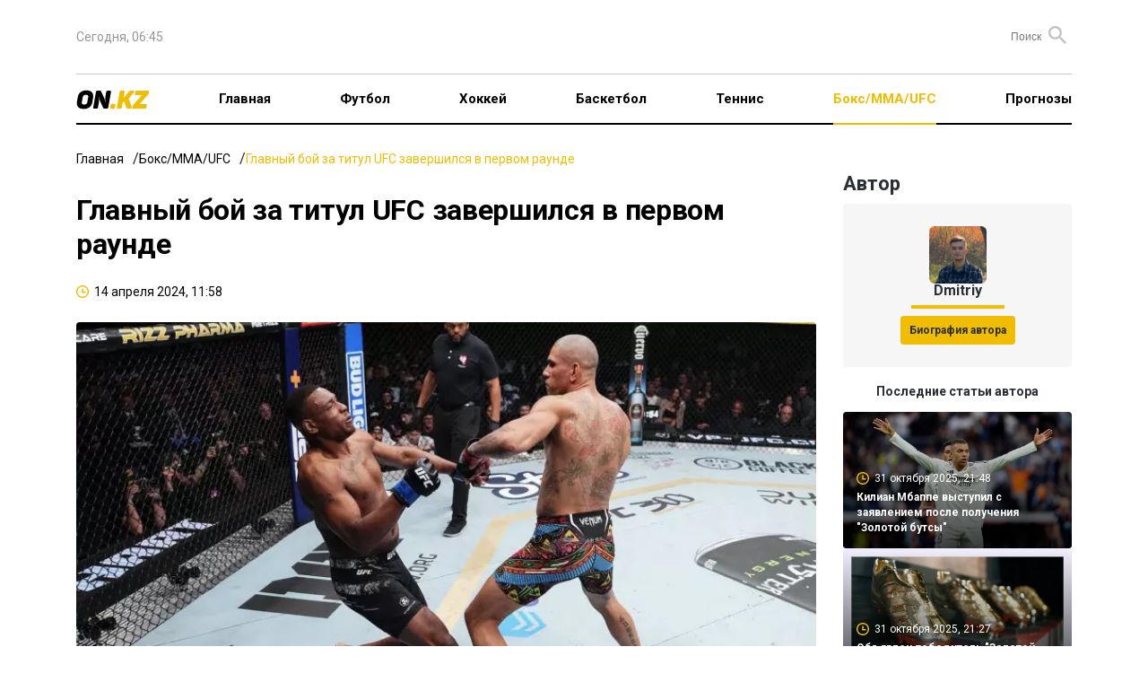

--- FILE ---
content_type: text/html; charset=UTF-8
request_url: https://on.kz/boxing-mma-ufc/glavnyiy-boy-za-titul-ufc-zavershilsya-v-pervom-raunde-218029/
body_size: 21522
content:
<!DOCTYPE html>
<html lang="ru">
<head>
    <meta charset="utf-8">
    <meta name="viewport" content="width=device-width, initial-scale=1">
        <title>Главный бой за титул UFC завершился в первом раунде</title>
<meta property="og:title" content="Главный бой за титул UFC завершился в первом раунде">
<meta name="twitter:title" content="Главный бой за титул UFC завершился в первом раунде">
<meta property="vk:title" content="Главный бой за титул UFC завершился в первом раунде">
<meta property="og:type" content="article">
<meta property="og:updated_time" content="2024-04-14T11:58:29+06:00">
<meta name="author" content="on.kz">
<meta name="twitter:image" content="https://on.kz/storage/news/news_218029/content/6a1ff938c252552d709ecb2526f22fc5.jpg">
<meta property="vk:image" content="https://on.kz/storage/news/news_218029/content/6a1ff938c252552d709ecb2526f22fc5.jpg">
<meta property="og:image" content="https://on.kz/storage/news/news_218029/content/6a1ff938c252552d709ecb2526f22fc5.jpg">
<meta name="article:published_time" property="article:published_time"
      content="2024-04-14T11:58:29+06:00">
<meta name="article:modified_time" content="2024-04-14T11:58:29+06:00">


<meta name="article:section" content="Новости">
<meta name="article:tag" content="Бокс/ММА/UFC">
            <meta name="article:tag" content="UFC">
    <meta name="telegram:channel" content="@focus">
<meta name="news_keywords" content="Главный,бой,за,титул,UFC,завершился,в,первом,раунде">
<meta name="description" content="На UFC 300, который проходил в Лас-Вегасе (США), состоялся главный поединок в полутяжелом весе между бразильцем Алексом Перейрой (10-2) и американцем Джамалом Хиллом (12-2)">
<meta name="twitter:description" content="На UFC 300, который проходил в Лас-Вегасе (США), состоялся главный поединок в полутяжелом весе между бразильцем Алексом Перейрой (10-2) и американцем Джамалом Хиллом (12-2)">
<meta property="og:description" content="На UFC 300, который проходил в Лас-Вегасе (США), состоялся главный поединок в полутяжелом весе между бразильцем Алексом Перейрой (10-2) и американцем Джамалом Хиллом (12-2)">
<meta property="vk:description" content="На UFC 300, который проходил в Лас-Вегасе (США), состоялся главный поединок в полутяжелом весе между бразильцем Алексом Перейрой (10-2) и американцем Джамалом Хиллом (12-2)">
<meta name="twitter:card" content="summary_large_image">
<meta name="geo.placename" content="Almaty, Kazakhstan">
<meta name="geo.position" content="43.235955,76.881530">
<meta name="geo.region" content="KZ-ALA">
<meta name="geo.country" content="KZ">
<meta name="ICBM" content="43.235955,76.881530">
<meta http-equiv="X-UA-Compatible" content="IE=edge">
<meta property="og:site_name" content="On.kz: новости спорта - Focus">
<meta property="twitter:site" content="@focuskz">
<meta property="og:image:width" content="1200">
<meta property="og:image:height" content="630">
<meta property="og:url" content="https://on.kz/boxing-mma-ufc/glavnyiy-boy-za-titul-ufc-zavershilsya-v-pervom-raunde-218029/">
<meta property="og:locale" content="ru_RU">
<meta name="twitter:url" content="https://on.kz/boxing-mma-ufc/glavnyiy-boy-za-titul-ufc-zavershilsya-v-pervom-raunde-218029/">
<meta property="vk:url" content="https://on.kz/boxing-mma-ufc/glavnyiy-boy-za-titul-ufc-zavershilsya-v-pervom-raunde-218029/">
<link href="https://on.kz/boxing-mma-ufc/glavnyiy-boy-za-titul-ufc-zavershilsya-v-pervom-raunde-218029/" rel="canonical">
<link href="https://on.kz/storage/news/news_218029/content/6a1ff938c252552d709ecb2526f22fc5.jpg" rel="image_src">
<link href="https://on.kz/boxing-mma-ufc/glavnyiy-boy-za-titul-ufc-zavershilsya-v-pervom-raunde-218029/amp/" rel="amphtml">
<meta name="robots" content="max-image-preview:large">
    <link rel="icon" type="image/svg" sizes="16x16" href="/image/ON.KZ.svg">
    <link rel="preload" as="style" href="https://on.kz/build/assets/main-b0834e11.css" /><link rel="modulepreload" href="https://on.kz/build/assets/main-0488f3fd.js" /><link rel="modulepreload" href="https://on.kz/build/assets/runtime-dom.esm-bundler-09ec0e6e.js" /><link rel="stylesheet" href="https://on.kz/build/assets/main-b0834e11.css" /><script type="module" src="https://on.kz/build/assets/main-0488f3fd.js"></script>    <meta name="google-site-verification" content="mZrYKn0uDBt9GQjoIpkXf246bmc1Y5gSkujt6RpdKjw"/>
    <meta name="yandex-verification" content="c854f988b27970f5"/>
    <meta name="zen-verification" content="WP1Ee3ZqGxC5sLseVoMreFtuGncMEuLEp1BYitxNi48hPfI8vyTxumbaWFL0v9az"/>
    <meta name="theme-color" content="#f1bd00">
    <meta name="msapplication-TileColor" content="#f1bd00">
                <script type="application/ld+json">
            {
              "@context": "http://schema.org",
              "@type": "WebSite",
              "url": "https://on.kz/",
          "potentialAction": {
            "@type": "SearchAction",
            "target": "https://on.kz/search/?text={search_term_string}",
            "query-input": "required name=search_term_string"
          }
        }
        </script>
        <script type="application/ld+json">
        {"@context":"http:\/\/schema.org","@type":"NewsArticle","mainEntityOfPage":{"@type":"WebPage","@id":"https:\/\/on.kz\/boxing-mma-ufc\/glavnyiy-boy-za-titul-ufc-zavershilsya-v-pervom-raunde-218029\/"},"headline":"\u0413\u043b\u0430\u0432\u043d\u044b\u0439 \u0431\u043e\u0439 \u0437\u0430 \u0442\u0438\u0442\u0443\u043b UFC \u0437\u0430\u0432\u0435\u0440\u0448\u0438\u043b\u0441\u044f \u0432 \u043f\u0435\u0440\u0432\u043e\u043c \u0440\u0430\u0443\u043d\u0434\u0435","image":{"@type":"ImageObject","url":"https:\/\/on.kz\/storage\/news\/news_218029\/thumb_m\/6a1ff938c252552d709ecb2526f22fc5.jpg","height":800,"width":450},"datePublished":"2024-04-14T11:58:29+06:00","dateModified":"2024-04-14T11:58:29+06:00","author":[{"@type":"Person","name":"Dmitriy","url":"https:\/\/on.kz\/author\/4-dmitriy"}],"publisher":{"@type":"Organization","name":"On.kz","logo":{"@type":"ImageObject","url":"https:\/\/on.kz\/image\/FOCUS.KZ.svg","width":134,"height":22}},"description":"\u041d\u0430 UFC 300, \u043a\u043e\u0442\u043e\u0440\u044b\u0439 \u043f\u0440\u043e\u0445\u043e\u0434\u0438\u043b \u0432 \u041b\u0430\u0441-\u0412\u0435\u0433\u0430\u0441\u0435 (\u0421\u0428\u0410), \u0441\u043e\u0441\u0442\u043e\u044f\u043b\u0441\u044f \u0433\u043b\u0430\u0432\u043d\u044b\u0439 \u043f\u043e\u0435\u0434\u0438\u043d\u043e\u043a \u0432 \u043f\u043e\u043b\u0443\u0442\u044f\u0436\u0435\u043b\u043e\u043c \u0432\u0435\u0441\u0435 \u043c\u0435\u0436\u0434\u0443 \u0431\u0440\u0430\u0437\u0438\u043b\u044c\u0446\u0435\u043c \u0410\u043b\u0435\u043a\u0441\u043e\u043c \u041f\u0435\u0440\u0435\u0439\u0440\u043e\u0439 (10-2) \u0438 \u0430\u043c\u0435\u0440\u0438\u043a\u0430\u043d\u0446\u0435\u043c \u0414\u0436\u0430\u043c\u0430\u043b\u043e\u043c \u0425\u0438\u043b\u043b\u043e\u043c (12-2)"}
    </script>
    <script>
        window.yaContextCb = window.yaContextCb || [];
    </script>
    <script>
        window.jsLoad = window.jsLoad || [];
    </script>
    <script>
        window.jsLoad.push({
            name: 'googletagmanager',
            value: 'https://www.googletagmanager.com/gtag/js?id=G-NCW92BRXWW'
        });
    </script>
    <link rel="preconnect" href="https://yastatic.net/">
    <link rel="preconnect" href="https://avatars.mds.yandex.net/">
    <link rel="preconnect" href="https://mc.yandex.ru/">
    <link rel="preconnect" href="https://ads.adfox.ru">
    <link rel="preload" href="https://yastatic.net/s3/home/fonts/ys/3/text-variable-full.woff2" type="font/woff2"
          as="font" crossorigin="anonymous">
    <script async src="https://pagead2.googlesyndication.com/pagead/js/adsbygoogle.js?client=ca-pub-4696202908550151"
            crossorigin="anonymous"></script>
</head>
<body>
<header class="container">
    <nav class="top">
        <ul class="menu">
            <li>
                <time>Сегодня, 06:45</time>
            </li>
            <li>
                <div class="partners">


                </div>
                <form method="GET" action="https://on.kz/search" class="search-container">
                    <input type="text" class="text-search" placeholder="Поиск" name="text" id="text-search">
                    <button class="button-search"><i class="icon-search"></i></button>
                </form>
            </li>
        </ul>
    </nav>
    <nav class="main">
        <ul class="menu">
            <li class="logo">
                <a href="/">
                    <img src="/image/ON.KZ.svg" alt="">
                </a>
            </li>
            <li class="menu-toggle">
                <button>
                    <svg xmlns="http://www.w3.org/2000/svg" width="19" height="12" viewBox="0 0 19 12" fill="none">
                        <rect width="19" height="2" rx="1" fill="black"/>
                        <rect y="5" width="19" height="2" rx="1" fill="black"/>
                        <rect y="10" width="19" height="2" rx="1" fill="black"/>
                    </svg>
                </button>
            </li>
            <li>
                <a href="/">Главная</a>
            </li>
                                                <li class="" >
                        <a href="/football/">Футбол</a>
                    </li>
                                                                <li class="" >
                        <a href="/hockey/">Хоккей</a>
                    </li>
                                                                <li class="" >
                        <a href="/basketball/">Баскетбол</a>
                    </li>
                                                                <li class="" >
                        <a href="/tennis/">Теннис</a>
                    </li>
                                                                <li class="active" >
                        <a href="/boxing-mma-ufc/">Бокс/ММА/UFC</a>
                    </li>
                                                                <li class="" >
                        <a href="/predictions/">Прогнозы</a>
                    </li>
                            
            
            
            
            
            
            
            
            
            
            
            
            
            
            
            
        </ul>
    </nav>
    <div class="mobile-menu">
        <div class="cover"></div>
        <div class="menu-body">
            <div class="close">
                <svg xmlns="http://www.w3.org/2000/svg" width="14" height="14" viewBox="0 0 14 14" fill="none">
                    <path fill-rule="evenodd" clip-rule="evenodd"
                          d="M13.295 2.115C13.6844 1.72564 13.6844 1.09436 13.295 0.705C12.9056 0.315639 12.2744 0.315639 11.885 0.705L7 5.59L2.115 0.705C1.72564 0.315639 1.09436 0.315639 0.705 0.705C0.315639 1.09436 0.315639 1.72564 0.705 2.115L5.59 7L0.705 11.885C0.315639 12.2744 0.315639 12.9056 0.705 13.295C1.09436 13.6844 1.72564 13.6844 2.115 13.295L7 8.41L11.885 13.295C12.2744 13.6844 12.9056 13.6844 13.295 13.295C13.6844 12.9056 13.6844 12.2744 13.295 11.885L8.41 7L13.295 2.115Z"
                          fill="black"/>
                </svg>
            </div>
            <div class="logo-menu">
                <img src="/image/ON.KZ.svg" alt="">
            </div>

            <ul>
                <li class="menu-item" >
                    <a href="/">Главная</a>
                </li>
                                    <li class="menu-item" >
                        <a href="/football/">Футбол</a>
                    </li>
                                    <li class="menu-item" >
                        <a href="/hockey/">Хоккей</a>
                    </li>
                                    <li class="menu-item" >
                        <a href="/basketball/">Баскетбол</a>
                    </li>
                                    <li class="menu-item" >
                        <a href="/tennis/">Теннис</a>
                    </li>
                                    <li class="menu-item active" >
                        <a href="/boxing-mma-ufc/">Бокс/ММА/UFC</a>
                    </li>
                                    <li class="menu-item" >
                        <a href="/predictions/">Прогнозы</a>
                    </li>
                            </ul>

            <div class="bg-gray">
                <ul>
                    <li class="menu-item">
                        <a href="#">О проекте</a>
                    </li>
                    <li class="menu-item">
                        <a href="#">О персональных данных</a>
                    </li>
                    <li class="menu-item">
                        <a href="#">FAQ</a>
                    </li>
                    <li class="menu-item">
                        <a href="#">Контакты</a>
                    </li>
                    <li class="menu-item">
                        <a href="#">Для СМИ</a>
                    </li>
                    <li class="menu-item">
                        <a href="#">Пользовательское соглашение</a>
                    </li>
                </ul>
            </div>

        </div>
    </div>
</header>


<main id="app">
            <div class="top-banner container">
        <!--Тип баннера: On.kz Desktop 100%x125 Сквозной Верх-->
    <div id="adfox_170955612330743629"></div>
        </div>
            <div class="container">
        <ul class="breadcrumbs">
            <li><a href="/">Главная</a></li>
            <li><a href="/boxing-mma-ufc/">Бокс/ММА/UFC</a></li>
            <li><span>Главный бой за титул UFC завершился в первом раунде</span></li>
        </ul>
        <div class="grid-2">
            <article class="news-content">
                <h1 class="news-header">Главный бой за титул UFC завершился в первом раунде</h1>
                <ul class="data-list">
                    <li>
                        <i class="icon-clock"></i>
                        <time>14 апреля 2024, 11:58</time>
                    </li>
                    
                </ul>
                <div class="article-container">
                    <div class="image-container">
                        
                        <picture>
                            <source media="(max-width: 640px)" srcset="/storage/news/news_218029/small/6a1ff938c252552d709ecb2526f22fc5.webp"
                                    type="image/webp">
                            <source media="(max-width: 640px)" srcset="/storage/news/news_218029/content/6a1ff938c252552d709ecb2526f22fc5.jpg" type="image/jpeg">
                            <source srcset="/storage/news/news_218029/content/6a1ff938c252552d709ecb2526f22fc5.webp" type="image/webp">
                            <source srcset="/storage/news/news_218029/content/6a1ff938c252552d709ecb2526f22fc5.jpg" type="image/jpeg">
                            <img width="885" height="502" src="/storage/news/news_218029/content/6a1ff938c252552d709ecb2526f22fc5.jpg" alt="Главный бой за титул UFC завершился в первом раунде">
                        </picture>
                    </div>
                    <em><img src="/image/ON.KZ.svg" alt=""></em>
                    <div class="in-page-banner">
        <!--Тип баннера: On.kz Desktop InPage-->
    <!--AdFox START-->
    <!--yandex_smi24kz-->
    <!--Площадка: on.kz / on.kz / on.kz_inpage_desktop-->
    <!--Категория: <не задана>-->
    <!--Тип баннера: on.kz_inpage_desktop-->
    <div id="adfox_171890228515267825"></div>
        </div>
                    <div class="content">
                        <p><i>На UFC 300, который проходил в Лас-Вегасе (США), состоялся главный поединок в полутяжелом весе между бразильцем Алексом Перейрой (10-2) и американцем Джамалом Хиллом (12-2), сообщает <a href="/" target="_blank" rel="noopener"><b>On.kz</b></a>.</i></p>
<p>Бой завершился досрочной победой Перейры уже в первом раунде: сначала он сбил Хилла с ног, а затем добил его мощными ударами.</p>
<blockquote class="twitter-tweet" data-media-max-width="560">
<p dir="ltr" lang="en">ALEX PEREIRA JUST KNOCKED OUT JAMAHAL HILL IN THE FIRST ROUND OMG <a href="https://twitter.com/hashtag/UFC300?src=hash&amp;ref_src=twsrc%5Etfw" target="_blank" rel="noopener">#UFC300</a> <a href="https://t.co/kUoqnQa4U5" target="_blank" rel="noopener">pic.twitter.com/kUoqnQa4U5</a></p>
&mdash; FearBuck (@FearedBuck) <a href="https://twitter.com/FearedBuck/status/1779382007908147704?ref_src=twsrc%5Etfw" target="_blank" rel="noopener">April 14, 2024</a></blockquote>
<p>
<script src="https://platform.twitter.com/widgets.js"></script>
</p>
<p>Таким образом, бразильский боец успешно защитил свой титул в полутяжелом весе.</p>
<p>Фото: Getty Images</p>
                    </div>
                    <div class="interscroll-banner">
    </div>
                    <ul class="tag-list">
                                                                                    <li><a href="https://on.kz/tag/ufc">UFC</a></li>
                                                                        </ul>
                    <ul class="share">
    <li>
        Поделиться        <button class="share-button">
            <svg xmlns="http://www.w3.org/2000/svg" width="18" height="20" viewBox="0 0 18 20" fill="none">
                <path
                    d="M15 20.0001C14.1667 20.0001 13.4583 19.7084 12.875 19.1251C12.2917 18.5417 12 17.8334 12 17.0001C12 16.8834 12.0083 16.7624 12.025 16.6371C12.0417 16.5117 12.0667 16.3994 12.1 16.3001L5.05 12.2001C4.76667 12.4501 4.45 12.6461 4.1 12.7881C3.75 12.9301 3.38333 13.0007 3 13.0001C2.16667 13.0001 1.45833 12.7084 0.875 12.1251C0.291667 11.5417 0 10.8334 0 10.0001C0 9.16673 0.291667 8.45839 0.875 7.87506C1.45833 7.29173 2.16667 7.00006 3 7.00006C3.38333 7.00006 3.75 7.07106 4.1 7.21306C4.45 7.35506 4.76667 7.55073 5.05 7.80006L12.1 3.70006C12.0667 3.60006 12.0417 3.48773 12.025 3.36306C12.0083 3.23839 12 3.11739 12 3.00006C12 2.16673 12.2917 1.45839 12.875 0.875061C13.4583 0.291728 14.1667 6.10352e-05 15 6.10352e-05C15.8333 6.10352e-05 16.5417 0.291728 17.125 0.875061C17.7083 1.45839 18 2.16673 18 3.00006C18 3.83339 17.7083 4.54173 17.125 5.12506C16.5417 5.70839 15.8333 6.00006 15 6.00006C14.6167 6.00006 14.25 5.92939 13.9 5.78806C13.55 5.64673 13.2333 5.45073 12.95 5.20006L5.9 9.30006C5.93333 9.40006 5.95833 9.51273 5.975 9.63806C5.99167 9.76339 6 9.88406 6 10.0001C6 10.1167 5.99167 10.2377 5.975 10.3631C5.95833 10.4884 5.93333 10.6007 5.9 10.7001L12.95 14.8001C13.2333 14.5501 13.55 14.3544 13.9 14.2131C14.25 14.0717 14.6167 14.0007 15 14.0001C15.8333 14.0001 16.5417 14.2917 17.125 14.8751C17.7083 15.4584 18 16.1667 18 17.0001C18 17.8334 17.7083 18.5417 17.125 19.1251C16.5417 19.7084 15.8333 20.0001 15 20.0001Z"
                    fill="#2A2F37"/>
            </svg>
        </button>
        <div class="share-news">
            <share-news :title="'Главный бой за титул UFC завершился в первом раунде'" :url="'https://on.kz/boxing-mma-ufc/glavnyiy-boy-za-titul-ufc-zavershilsya-v-pervom-raunde-218029/'"></share-news>
        </div>
    </li>
</ul>

<ul class="share">
        <li>
        <button class="bg-transparent border-none" onclick="Reaction(218029,1,this)">
            <svg xmlns="http://www.w3.org/2000/svg" width="18" height="24" viewBox="0 0 18 24" fill="none">
                <path
                    d="M16.7505 10.8431C15.8716 13.3184 14.8062 14.0987 14.1937 13.722C13.2881 13.157 15.0459 12.6727 14.966 9.49782C14.8861 6.1615 13.2615 4.22428 12.2494 2.77136C12.356 4.35881 12.0097 5.83863 11.264 5.86553C10.3318 5.89244 9.4529 4.92383 9.8524 3.30948C10.0921 2.31396 9.71923 1.0763 8.92023 6.10352e-05C9.26647 1.80275 7.13578 2.018 6.60312 4.11665C6.12371 5.97315 7.08252 7.34535 5.85738 7.69513C4.57897 8.07181 4.2061 7.15701 4.33927 4.27809C2.79453 5.97316 0.93018 9.09424 1.51612 12.3498C1.96889 14.9059 3.14076 16.7086 1.94226 16.5471C1.46285 16.4933 0.743745 15.0135 0.53068 13.7758C-0.0286247 16.2243 0.0512753 17.8117 1.03672 19.9642C1.72919 21.444 4.63224 24.0001 8.54736 24.0001C12.8886 24.0001 15.4454 20.5561 16.2178 19.453C18.6415 16.0359 17.4962 11.2467 16.7505 10.8431Z"
                    fill="url(#paint0_radial_15_809)"/>
                <path
                    d="M5.87951 15.2733C6.04072 15.9452 7.11551 16.6441 7.92159 15.4077C10.2861 11.806 8.80829 10.0859 8.67394 8.50006C9.53376 9.44079 12.2745 12.478 11.2803 15.4883C10.9578 16.4828 10.5817 17.6654 11.3878 17.9342C12.2745 18.2299 13.1612 16.1603 13.188 16.1603C13.2149 16.1603 14.8271 18.9824 12.0864 21.9659C10.3667 23.8473 7.89472 23.8742 6.4169 22.7185C4.96594 21.5627 3.86429 19.8157 4.26733 16.9666C4.5629 14.8164 5.47646 13.8219 6.09446 13.3381C6.09446 13.365 5.74516 14.8164 5.87951 15.2733Z"
                    fill="url(#paint1_radial_15_809)"/>
                <defs>
                    <radialGradient id="paint0_radial_15_809" cx="0" cy="0" r="1" gradientUnits="userSpaceOnUse" gradientTransform="translate(814.215 1490.82) scale(879.739 879.743)">
                        <stop offset="0.2796" stop-color="#EFAA05"/>
                        <stop offset="0.374" stop-color="#EFA207"/>
                        <stop offset="0.5413" stop-color="#ED8A0C"/>
                        <stop offset="0.7605" stop-color="#EA6111"/>
                        <stop offset="0.8226" stop-color="#E95312"/>
                        <stop offset="1" stop-color="#E52A18"/>
                    </radialGradient>
                    <radialGradient id="paint1_radial_15_809" cx="0" cy="0" r="1" gradientUnits="userSpaceOnUse" gradientTransform="translate(444.448 814.51) scale(1013.48 1013.47)">
                        <stop stop-color="#F49817"/>
                        <stop offset="0.957" stop-color="#FCC00D"/>
                    </radialGradient>
                </defs>
            </svg>
            <span data-id="1">0</span>
        </button>
    </li>
    <li>
        <button class="bg-transparent border-none" onclick="Reaction(218029,2,this)">
            <svg xmlns="http://www.w3.org/2000/svg" width="24" height="24" viewBox="0 0 24 24" fill="none">
                <g clip-path="url(#clip0_15_825)">
                    <path d="M12 24.0001C18.6274 24.0001 24 18.6275 24 12.0001C24 5.37264 18.6274 6.10352e-05 12 6.10352e-05C5.37258 6.10352e-05 0 5.37264 0 12.0001C0 18.6275 5.37258 24.0001 12 24.0001Z"
                          fill="url(#paint0_radial_15_825)"/>
                    <path d="M12.0001 23.4667C18.333 23.4667 23.4668 18.3329 23.4668 12.0001C23.4668 5.66719 18.333 0.533386 12.0001 0.533386C5.66725 0.533386 0.533447 5.66719 0.533447 12.0001C0.533447 18.3329 5.66725 23.4667 12.0001 23.4667Z"
                          fill="url(#paint1_radial_15_825)"/>
                    <path d="M7.6333 16.4334C7.89997 17.0334 9.4333 19.0667 12.0333 19.1667C14.6333 19.0667 16.2 17.0334 16.4666 16.4334C16.2333 16.5667 14.4 16.8334 12.0333 16.8334C9.59997 16.8334 7.9333 16.5334 7.6333 16.4334Z"
                          fill="url(#paint2_radial_15_825)" stroke="#A43816" stroke-miterlimit="10"/>
                    <path d="M15.8999 13.1667C16.7283 13.1667 17.3999 12.3459 17.3999 11.3334C17.3999 10.3209 16.7283 9.50006 15.8999 9.50006C15.0715 9.50006 14.3999 10.3209 14.3999 11.3334C14.3999 12.3459 15.0715 13.1667 15.8999 13.1667Z"
                          fill="#391E10"/>
                    <path d="M15.6999 11.7001C16.1049 11.7001 16.4332 11.312 16.4332 10.8334C16.4332 10.3548 16.1049 9.96674 15.6999 9.96674C15.2949 9.96674 14.9666 10.3548 14.9666 10.8334C14.9666 11.312 15.2949 11.7001 15.6999 11.7001Z"
                          fill="url(#paint3_radial_15_825)"/>
                    <path d="M8.2334 13.1667C9.06183 13.1667 9.7334 12.3459 9.7334 11.3334C9.7334 10.3209 9.06183 9.50006 8.2334 9.50006C7.40497 9.50006 6.7334 10.3209 6.7334 11.3334C6.7334 12.3459 7.40497 13.1667 8.2334 13.1667Z"
                          fill="#391E10"/>
                    <path d="M8.36663 11.7001C8.77164 11.7001 9.09997 11.312 9.09997 10.8334C9.09997 10.3548 8.77164 9.96674 8.36663 9.96674C7.96163 9.96674 7.6333 10.3548 7.6333 10.8334C7.6333 11.312 7.96163 11.7001 8.36663 11.7001Z"
                          fill="url(#paint4_radial_15_825)"/>
                    <path
                        d="M10.0334 8.13339C9.90004 8.20005 9.76671 8.20005 9.66671 8.10005C9.33337 7.70005 8.83337 7.46672 8.30004 7.46672C7.76671 7.46672 7.26671 7.70005 6.93337 8.10005C6.83337 8.20005 6.70004 8.23339 6.56671 8.13339C6.43337 8.03339 6.40004 7.83339 6.50004 7.70005C6.93337 7.20005 7.60004 6.90005 8.30004 6.90005C9.00004 6.90005 9.63337 7.20005 10.1 7.70005C10.2 7.83339 10.1667 8.03339 10.0334 8.13339Z"
                        fill="#391E10"/>
                    <path
                        d="M17.6332 8.13339C17.4999 8.20005 17.3666 8.20005 17.2666 8.10005C16.9332 7.70005 16.4332 7.46672 15.8999 7.46672C15.3666 7.46672 14.8666 7.70005 14.5332 8.10005C14.4332 8.20005 14.2999 8.23339 14.1666 8.13339C14.0332 8.03339 13.9999 7.83339 14.0999 7.70005C14.5332 7.20005 15.1999 6.90005 15.8999 6.90005C16.5999 6.90005 17.2332 7.20005 17.6999 7.70005C17.8332 7.83339 17.7999 8.03339 17.6332 8.13339Z"
                        fill="#391E10"/>
                </g>
                <defs>
                    <radialGradient id="paint0_radial_15_825" cx="0" cy="0" r="1" gradientUnits="userSpaceOnUse" gradientTransform="translate(12 12.0001) scale(12)">
                        <stop offset="0.65" stop-color="#FAC637"/>
                        <stop offset="0.735" stop-color="#F9BE31"/>
                        <stop offset="0.884" stop-color="#F6A722"/>
                        <stop offset="1" stop-color="#F39114"/>
                    </radialGradient>
                    <radialGradient id="paint1_radial_15_825" cx="0" cy="0" r="1" gradientUnits="userSpaceOnUse" gradientTransform="translate(12.1228 4.02039) scale(18.8503)">
                        <stop stop-color="#F5F0A1"/>
                        <stop offset="0.178" stop-color="#F6EA94" stop-opacity="0.822"/>
                        <stop offset="0.493" stop-color="#F8D773" stop-opacity="0.507"/>
                        <stop offset="0.906" stop-color="#F9B83B" stop-opacity="0.094"/>
                        <stop offset="1" stop-color="#F9AF2B" stop-opacity="0"/>
                    </radialGradient>
                    <radialGradient id="paint2_radial_15_825" cx="0" cy="0" r="1" gradientUnits="userSpaceOnUse"
                                    gradientTransform="translate(11.9699 18.3823) rotate(180) scale(3.28807 3.07145)">
                        <stop offset="0.145" stop-color="#E94D22"/>
                        <stop offset="0.28" stop-color="#CE481D"/>
                        <stop offset="0.444" stop-color="#B8431A"/>
                        <stop offset="0.603" stop-color="#AB4018"/>
                        <stop offset="0.753" stop-color="#A73F17"/>
                        <stop offset="1" stop-color="#A93317"/>
                    </radialGradient>
                    <radialGradient id="paint3_radial_15_825" cx="0" cy="0" r="1" gradientUnits="userSpaceOnUse" gradientTransform="translate(15.6899 10.8254) scale(0.801)">
                        <stop stop-color="#FBFDFE" stop-opacity="0.8"/>
                        <stop offset="0.103" stop-color="#EEECEB" stop-opacity="0.717"/>
                        <stop offset="0.287" stop-color="#CBC1BC" stop-opacity="0.571"/>
                        <stop offset="0.529" stop-color="#998379" stop-opacity="0.377"/>
                        <stop offset="0.816" stop-color="#5D4134" stop-opacity="0.147"/>
                        <stop offset="1" stop-color="#391E10" stop-opacity="0"/>
                    </radialGradient>
                    <radialGradient id="paint4_radial_15_825" cx="0" cy="0" r="1" gradientUnits="userSpaceOnUse" gradientTransform="translate(8.35663 10.8254) scale(0.801)">
                        <stop stop-color="#FBFDFE" stop-opacity="0.8"/>
                        <stop offset="0.103" stop-color="#EEECEB" stop-opacity="0.717"/>
                        <stop offset="0.287" stop-color="#CBC1BC" stop-opacity="0.571"/>
                        <stop offset="0.529" stop-color="#998379" stop-opacity="0.377"/>
                        <stop offset="0.816" stop-color="#5D4134" stop-opacity="0.147"/>
                        <stop offset="1" stop-color="#391E10" stop-opacity="0"/>
                    </radialGradient>
                    <clipPath id="clip0_15_825">
                        <rect width="24" height="24" fill="white"/>
                    </clipPath>
                </defs>
            </svg>
            <span data-id="2">0</span>
        </button>
    </li>
    <li>
        <button class="bg-transparent border-none" onclick="Reaction(218029,3,this)">
            <svg xmlns="http://www.w3.org/2000/svg" width="24" height="24" viewBox="0 0 24 24" fill="none">
                <g clip-path="url(#clip0_15_797)">
                    <path d="M12 24.0001C18.6274 24.0001 24 18.6275 24 12.0001C24 5.37264 18.6274 6.10352e-05 12 6.10352e-05C5.37258 6.10352e-05 0 5.37264 0 12.0001C0 18.6275 5.37258 24.0001 12 24.0001Z"
                          fill="url(#paint0_radial_15_797)"/>
                    <path d="M12.0001 23.4667C18.333 23.4667 23.4668 18.3329 23.4668 12.0001C23.4668 5.66719 18.333 0.533386 12.0001 0.533386C5.66725 0.533386 0.533447 5.66719 0.533447 12.0001C0.533447 18.3329 5.66725 23.4667 12.0001 23.4667Z"
                          fill="url(#paint1_radial_15_797)"/>
                    <path d="M8.23333 13.8334C9.19063 13.8334 9.96667 12.8932 9.96667 11.7334C9.96667 10.5736 9.19063 9.63339 8.23333 9.63339C7.27604 9.63339 6.5 10.5736 6.5 11.7334C6.5 12.8932 7.27604 13.8334 8.23333 13.8334Z"
                          fill="#391E10"/>
                    <path d="M8.03338 12.3667C8.43839 12.3667 8.76672 11.9787 8.76672 11.5001C8.76672 11.0214 8.43839 10.6334 8.03338 10.6334C7.62837 10.6334 7.30005 11.0214 7.30005 11.5001C7.30005 11.9787 7.62837 12.3667 8.03338 12.3667Z"
                          fill="url(#paint2_radial_15_797)"/>
                    <path d="M15.5334 13.8334C16.4907 13.8334 17.2667 12.8932 17.2667 11.7334C17.2667 10.5736 16.4907 9.63339 15.5334 9.63339C14.5761 9.63339 13.8 10.5736 13.8 11.7334C13.8 12.8932 14.5761 13.8334 15.5334 13.8334Z"
                          fill="#391E10"/>
                    <path d="M15.3666 12.3667C15.7716 12.3667 16.1 11.9787 16.1 11.5001C16.1 11.0214 15.7716 10.6334 15.3666 10.6334C14.9616 10.6334 14.6333 11.0214 14.6333 11.5001C14.6333 11.9787 14.9616 12.3667 15.3666 12.3667Z"
                          fill="url(#paint3_radial_15_797)"/>
                    <path
                        d="M8.13345 6.93338C7.43345 6.93338 6.70011 7.20005 6.16678 7.70005C6.10011 7.76671 6.03345 7.86671 6.03345 8.00005C6.03345 8.10005 6.06678 8.20005 6.13345 8.26671L6.16678 8.30005C6.23345 8.36671 6.33345 8.40005 6.43345 8.40005C6.53345 8.40005 6.63345 8.36671 6.70011 8.30005C7.10011 7.93338 7.60011 7.73338 8.13345 7.73338C8.66678 7.73338 9.16678 7.93338 9.56678 8.30005C9.73345 8.43338 9.93345 8.43338 10.1001 8.30005L10.1334 8.26671C10.2001 8.20005 10.2668 8.10005 10.2668 8.00005C10.2668 7.90005 10.2001 7.80005 10.1334 7.70005C9.53345 7.20005 8.83345 6.93338 8.13345 6.93338Z"
                        fill="#391E10"/>
                    <path
                        d="M17.5335 7.70005C16.9668 7.20005 16.2668 6.93338 15.5668 6.93338C14.8668 6.93338 14.1335 7.20005 13.6001 7.70005C13.5335 7.76671 13.4668 7.86671 13.4668 8.00005C13.4668 8.10005 13.5001 8.20005 13.5668 8.26671L13.6001 8.30005C13.6668 8.36671 13.7668 8.40005 13.8668 8.40005C13.9668 8.40005 14.0668 8.36671 14.1335 8.30005C14.5335 7.93338 15.0335 7.73338 15.5668 7.73338C16.1001 7.73338 16.6001 7.93338 17.0001 8.30005C17.1668 8.43338 17.3668 8.43338 17.5335 8.30005L17.5668 8.26671C17.6335 8.20005 17.7001 8.10005 17.7001 8.00005C17.6668 7.86671 17.6335 7.76671 17.5335 7.70005Z"
                        fill="#391E10"/>
                    <path d="M14.0667 18.3334C14.0667 19.6334 13.1333 20.2667 12 20.2667C10.8667 20.2667 9.93335 19.6001 9.93335 18.3334C9.93335 17.0667 10.8667 16.0001 12 16.0001C13.1333 16.0001 14.0667 17.0334 14.0667 18.3334Z"
                          fill="url(#paint4_radial_15_797)"/>
                </g>
                <defs>
                    <radialGradient id="paint0_radial_15_797" cx="0" cy="0" r="1" gradientUnits="userSpaceOnUse" gradientTransform="translate(12 12.0001) scale(12)">
                        <stop offset="0.65" stop-color="#FAC637"/>
                        <stop offset="0.735" stop-color="#F9BE31"/>
                        <stop offset="0.884" stop-color="#F6A722"/>
                        <stop offset="1" stop-color="#F39114"/>
                    </radialGradient>
                    <radialGradient id="paint1_radial_15_797" cx="0" cy="0" r="1" gradientUnits="userSpaceOnUse" gradientTransform="translate(12.1228 4.02039) scale(18.8503)">
                        <stop stop-color="#F5F0A1"/>
                        <stop offset="0.178" stop-color="#F6EA94" stop-opacity="0.822"/>
                        <stop offset="0.493" stop-color="#F8D773" stop-opacity="0.507"/>
                        <stop offset="0.906" stop-color="#F9B83B" stop-opacity="0.094"/>
                        <stop offset="1" stop-color="#F9AF2B" stop-opacity="0"/>
                    </radialGradient>
                    <radialGradient id="paint2_radial_15_797" cx="0" cy="0" r="1" gradientUnits="userSpaceOnUse" gradientTransform="translate(8.04838 11.4921) scale(0.801)">
                        <stop stop-color="#FBFDFE" stop-opacity="0.8"/>
                        <stop offset="0.103" stop-color="#EEECEB" stop-opacity="0.717"/>
                        <stop offset="0.287" stop-color="#CBC1BC" stop-opacity="0.571"/>
                        <stop offset="0.529" stop-color="#998379" stop-opacity="0.377"/>
                        <stop offset="0.816" stop-color="#5D4134" stop-opacity="0.147"/>
                        <stop offset="1" stop-color="#391E10" stop-opacity="0"/>
                    </radialGradient>
                    <radialGradient id="paint3_radial_15_797" cx="0" cy="0" r="1" gradientUnits="userSpaceOnUse" gradientTransform="translate(15.3566 11.4921) scale(0.801)">
                        <stop stop-color="#FBFDFE" stop-opacity="0.8"/>
                        <stop offset="0.103" stop-color="#EEECEB" stop-opacity="0.717"/>
                        <stop offset="0.287" stop-color="#CBC1BC" stop-opacity="0.571"/>
                        <stop offset="0.529" stop-color="#998379" stop-opacity="0.377"/>
                        <stop offset="0.816" stop-color="#5D4134" stop-opacity="0.147"/>
                        <stop offset="1" stop-color="#391E10" stop-opacity="0"/>
                    </radialGradient>
                    <radialGradient id="paint4_radial_15_797" cx="0" cy="0" r="1" gradientUnits="userSpaceOnUse" gradientTransform="translate(11.9996 19.7984) scale(1.63793 1.60395)">
                        <stop stop-color="#922214"/>
                        <stop offset="0.273" stop-color="#7C2616"/>
                        <stop offset="0.861" stop-color="#462213"/>
                        <stop offset="1" stop-color="#391E10"/>
                    </radialGradient>
                    <clipPath id="clip0_15_797">
                        <rect width="24" height="24" fill="white"/>
                    </clipPath>
                </defs>
            </svg>
            <span data-id="3">0</span>
        </button>
    </li>
    <li>
        <button class="bg-transparent border-none" onclick="Reaction(218029,4,this)">
            <svg xmlns="http://www.w3.org/2000/svg" width="24" height="24" viewBox="0 0 24 24" fill="none">
                <g clip-path="url(#clip0_15_849)">
                    <path d="M12 24.0001C18.6274 24.0001 24 18.6275 24 12.0001C24 5.37264 18.6274 6.10352e-05 12 6.10352e-05C5.37258 6.10352e-05 0 5.37264 0 12.0001C0 18.6275 5.37258 24.0001 12 24.0001Z"
                          fill="url(#paint0_radial_15_849)"/>
                    <path d="M12 23.4783C18.3393 23.4783 23.4783 18.3393 23.4783 12.0001C23.4783 5.66078 18.3393 0.52179 12 0.52179C5.66072 0.52179 0.521729 5.66078 0.521729 12.0001C0.521729 18.3393 5.66072 23.4783 12 23.4783Z"
                          fill="url(#paint1_radial_15_849)"/>
                    <path d="M14.887 17.3914C14.7479 17.0088 13.7392 16.3479 12.0696 16.2783C10.4001 16.3479 9.39138 17.0435 9.21747 17.3914C8.80008 18.4348 9.39138 17.6001 12.0349 17.5653C14.7131 17.6001 15.3044 18.4696 14.887 17.3914Z"
                          fill="url(#paint2_radial_15_849)"/>
                    <path d="M15.7217 13.2174C16.5862 13.2174 17.2869 12.3609 17.2869 11.3044C17.2869 10.2479 16.5862 9.39136 15.7217 9.39136C14.8573 9.39136 14.1565 10.2479 14.1565 11.3044C14.1565 12.3609 14.8573 13.2174 15.7217 13.2174Z"
                          fill="#391E10"/>
                    <path d="M15.513 11.687C15.9356 11.687 16.2782 11.2821 16.2782 10.7827C16.2782 10.2832 15.9356 9.87833 15.513 9.87833C15.0904 9.87833 14.7478 10.2832 14.7478 10.7827C14.7478 11.2821 15.0904 11.687 15.513 11.687Z"
                          fill="url(#paint3_radial_15_849)"/>
                    <path d="M7.72171 13.2174C8.58616 13.2174 9.28693 12.3609 9.28693 11.3044C9.28693 10.2479 8.58616 9.39136 7.72171 9.39136C6.85727 9.39136 6.15649 10.2479 6.15649 11.3044C6.15649 12.3609 6.85727 13.2174 7.72171 13.2174Z"
                          fill="#391E10"/>
                    <path d="M7.86092 11.687C8.28354 11.687 8.62614 11.2821 8.62614 10.7827C8.62614 10.2832 8.28354 9.87833 7.86092 9.87833C7.4383 9.87833 7.0957 10.2832 7.0957 10.7827C7.0957 11.2821 7.4383 11.687 7.86092 11.687Z"
                          fill="url(#paint4_radial_15_849)"/>
                    <path d="M7.54782 17.2175C7.54782 17.8783 6.9913 18.4349 6.33043 18.4349C5.66956 18.4349 5.11304 17.8783 5.11304 17.2175C5.11304 16.5566 5.77391 15.1653 6.33043 14.4696C6.81739 15.1305 7.54782 16.5566 7.54782 17.2175Z"
                          fill="url(#paint5_radial_15_849)" stroke="#2A809A" stroke-miterlimit="10"/>
                    <path
                        d="M5.46089 8.69572C5.42611 8.5218 5.56524 8.34789 5.77394 8.31311C7.16524 8.10441 8.20872 7.51311 8.83481 6.95659C8.97394 6.85224 9.18263 6.85224 9.28698 6.95659C9.42611 7.09572 9.42611 7.3392 9.28698 7.47833C8.4522 8.24354 7.20002 8.80007 5.87828 9.00876C5.63481 9.00876 5.46089 8.86963 5.46089 8.69572Z"
                        fill="#391E10"/>
                    <path
                        d="M17.9827 8.69572C18.0175 8.5218 17.8783 8.34789 17.6696 8.31311C16.2783 8.10441 15.2349 7.51311 14.6088 6.95659C14.4696 6.85224 14.2609 6.85224 14.1566 6.95659C14.0175 7.09572 14.0175 7.3392 14.1566 7.47833C14.9914 8.24354 16.2436 8.80007 17.5653 9.00876C17.774 9.00876 17.9479 8.86963 17.9827 8.69572Z"
                        fill="#391E10"/>
                </g>
                <defs>
                    <radialGradient id="paint0_radial_15_849" cx="0" cy="0" r="1" gradientUnits="userSpaceOnUse" gradientTransform="translate(12 12.0001) scale(12)">
                        <stop offset="0.65" stop-color="#FAC637"/>
                        <stop offset="0.735" stop-color="#F9BE31"/>
                        <stop offset="0.884" stop-color="#F6A722"/>
                        <stop offset="1" stop-color="#F39114"/>
                    </radialGradient>
                    <radialGradient id="paint1_radial_15_849" cx="0" cy="0" r="1" gradientUnits="userSpaceOnUse" gradientTransform="translate(12.1228 4.02057) scale(18.8504)">
                        <stop stop-color="#F5F0A1"/>
                        <stop offset="0.178" stop-color="#F6EA94" stop-opacity="0.822"/>
                        <stop offset="0.493" stop-color="#F8D773" stop-opacity="0.507"/>
                        <stop offset="0.906" stop-color="#F9B83B" stop-opacity="0.094"/>
                        <stop offset="1" stop-color="#F9AF2B" stop-opacity="0"/>
                    </radialGradient>
                    <radialGradient id="paint2_radial_15_849" cx="0" cy="0" r="1" gradientUnits="userSpaceOnUse" gradientTransform="translate(12.0576 17.7543) scale(2.26976 2.09116)">
                        <stop stop-color="#922214"/>
                        <stop offset="0.063" stop-color="#882415"/>
                        <stop offset="0.258" stop-color="#6B2716"/>
                        <stop offset="0.452" stop-color="#552515"/>
                        <stop offset="0.643" stop-color="#462213"/>
                        <stop offset="0.827" stop-color="#3C1F11"/>
                        <stop offset="1" stop-color="#391E10"/>
                    </radialGradient>
                    <radialGradient id="paint3_radial_15_849" cx="0" cy="0" r="1" gradientUnits="userSpaceOnUse" gradientTransform="translate(15.5026 10.7743) scale(0.835826)">
                        <stop stop-color="#FBFDFE" stop-opacity="0.8"/>
                        <stop offset="0.103" stop-color="#EEECEB" stop-opacity="0.717"/>
                        <stop offset="0.287" stop-color="#CBC1BC" stop-opacity="0.571"/>
                        <stop offset="0.529" stop-color="#998379" stop-opacity="0.377"/>
                        <stop offset="0.816" stop-color="#5D4134" stop-opacity="0.147"/>
                        <stop offset="1" stop-color="#391E10" stop-opacity="0"/>
                    </radialGradient>
                    <radialGradient id="paint4_radial_15_849" cx="0" cy="0" r="1" gradientUnits="userSpaceOnUse" gradientTransform="translate(7.85049 10.7743) scale(0.835826)">
                        <stop stop-color="#FBFDFE" stop-opacity="0.8"/>
                        <stop offset="0.103" stop-color="#EEECEB" stop-opacity="0.717"/>
                        <stop offset="0.287" stop-color="#CBC1BC" stop-opacity="0.571"/>
                        <stop offset="0.529" stop-color="#998379" stop-opacity="0.377"/>
                        <stop offset="0.816" stop-color="#5D4134" stop-opacity="0.147"/>
                        <stop offset="1" stop-color="#391E10" stop-opacity="0"/>
                    </radialGradient>
                    <radialGradient id="paint5_radial_15_849" cx="0" cy="0" r="1" gradientUnits="userSpaceOnUse" gradientTransform="translate(6.31895 16.4568) scale(1.64244)">
                        <stop stop-color="#CEE9F3" stop-opacity="0.828"/>
                        <stop offset="0.144" stop-color="#BBDEED" stop-opacity="0.863"/>
                        <stop offset="0.436" stop-color="#85C1DE" stop-opacity="0.934"/>
                        <stop offset="0.704" stop-color="#35A5CF"/>
                    </radialGradient>
                    <clipPath id="clip0_15_849">
                        <rect width="24" height="24" fill="white"/>
                    </clipPath>
                </defs>
            </svg>
            <span data-id="4">0</span>
        </button>
    </li>
    <li>
        <button class="bg-transparent border-none" onclick="Reaction(218029,5,this)">
            <svg xmlns="http://www.w3.org/2000/svg" width="25" height="29" viewBox="0 0 25 29" fill="none">
                <g clip-path="url(#clip0_15_837)">
                    <path d="M12.5 25.0001C19.4036 25.0001 25 19.4036 25 12.5001C25 5.5965 19.4036 6.10352e-05 12.5 6.10352e-05C5.59644 6.10352e-05 0 5.5965 0 12.5001C0 19.4036 5.59644 25.0001 12.5 25.0001Z"
                          fill="url(#paint0_radial_15_837)"/>
                    <path d="M12.8677 25.0001C19.5682 25.0001 25.0001 19.5682 25.0001 12.8677C25.0001 6.16719 19.5682 0.735352 12.8677 0.735352C6.16719 0.735352 0.735352 6.16719 0.735352 12.8677C0.735352 19.5682 6.16719 25.0001 12.8677 25.0001Z"
                          fill="url(#paint1_radial_15_837)"/>
                    <path d="M16.1765 15.9559C16.3235 15.6618 14.6324 15.4412 12.6471 15.4412C10.7353 15.4412 9.7059 15.4412 9.55884 15.7353C9.55884 16.0295 9.55884 15.8089 12.6471 15.8089C15.8088 15.8089 15.9559 16.5442 16.1765 15.9559Z"
                          fill="url(#paint2_radial_15_837)"/>
                    <path d="M16.1764 12.5C16.9886 12.5 17.647 11.677 17.647 10.6618C17.647 9.64658 16.9886 8.82358 16.1764 8.82358C15.3642 8.82358 14.7058 9.64658 14.7058 10.6618C14.7058 11.677 15.3642 12.5 16.1764 12.5Z"
                          fill="#391E10"/>
                    <path d="M16.1765 10.2942C16.5825 10.2942 16.9118 9.96496 16.9118 9.55887C16.9118 9.15278 16.5825 8.82358 16.1765 8.82358C15.7704 8.82358 15.4412 9.15278 15.4412 9.55887C15.4412 9.96496 15.7704 10.2942 16.1765 10.2942Z"
                          fill="url(#paint3_radial_15_837)"/>
                    <path d="M8.08826 12.5C8.90045 12.5 9.55885 11.677 9.55885 10.6618C9.55885 9.64658 8.90045 8.82358 8.08826 8.82358C7.27608 8.82358 6.61768 9.64658 6.61768 10.6618C6.61768 11.677 7.27608 12.5 8.08826 12.5Z"
                          fill="#391E10"/>
                    <path d="M8.82343 10.2942C9.22952 10.2942 9.55872 9.96496 9.55872 9.55887C9.55872 9.15278 9.22952 8.82358 8.82343 8.82358C8.41734 8.82358 8.08813 9.15278 8.08813 9.55887C8.08813 9.96496 8.41734 10.2942 8.82343 10.2942Z"
                          fill="url(#paint4_radial_15_837)"/>
                    <path
                        d="M18.7501 5.66182C18.7501 5.80888 18.6031 5.95594 18.3825 6.02947C16.7648 6.17653 15.5883 6.76477 14.8531 7.20594C14.706 7.353 14.4854 7.353 14.3383 7.20594C14.3071 7.17834 14.282 7.1444 14.2648 7.10636C14.2476 7.06833 14.2388 7.02708 14.2388 6.98535C14.2388 6.94363 14.2476 6.90237 14.2648 6.86434C14.282 6.82631 14.3071 6.79237 14.3383 6.76476C15.2942 6.02947 16.7648 5.58829 18.2354 5.36771C18.456 5.36771 18.6766 5.44124 18.7501 5.66182Z"
                        fill="#391E10"/>
                    <path
                        d="M3.67651 24.6324C3.67651 23.7501 3.67651 23.0883 4.41181 21.7648C5.00004 20.5148 5.29416 17.5001 5.36769 17.2059C5.58828 16.6177 6.91181 17.0589 6.91181 18.0883C6.91181 19.1912 6.17651 20.2942 6.83828 20.5883C7.57357 20.8824 9.77946 21.103 11.103 20.8824C12.4265 20.6618 15.5147 19.7059 16.3236 19.4854C17.2059 19.2648 18.0147 18.603 18.3824 19.3383C18.603 19.853 17.4265 20.8089 16.3971 21.2501C15 21.7648 13.4559 22.2795 13.603 22.4265C13.8971 22.5736 14.1177 22.7207 14.1177 23.3824C14.1177 24.1177 13.603 24.2648 13.603 24.2648C13.603 24.2648 13.8971 24.3383 13.9706 25.0736C14.0442 25.8089 13.2353 26.103 13.2353 26.103C13.2353 26.103 13.603 26.103 13.603 26.7648C13.603 27.6471 12.6471 28.0148 10.4412 27.9412C8.23534 27.9412 5.8824 27.8677 4.70593 26.9118C3.97063 26.3236 3.67651 25.2206 3.67651 24.7059V24.6324Z"
                        fill="url(#paint5_radial_15_837)" stroke="#D88D1F"/>
                    <path d="M6.61768 7.35301C7.50003 6.83831 8.82356 6.54419 9.85297 6.61772C10.8824 6.83831 11.0294 7.20595 11.0294 7.20595" stroke="#391E10" stroke-width="2"/>
                </g>
                <defs>
                    <radialGradient id="paint0_radial_15_837" cx="0" cy="0" r="1" gradientUnits="userSpaceOnUse" gradientTransform="translate(12.5 12.5001) scale(12.5)">
                        <stop offset="0.65" stop-color="#FAC637"/>
                        <stop offset="0.735" stop-color="#F9BE31"/>
                        <stop offset="0.884" stop-color="#F6A722"/>
                        <stop offset="1" stop-color="#F39114"/>
                    </radialGradient>
                    <radialGradient id="paint1_radial_15_837" cx="0" cy="0" r="1" gradientUnits="userSpaceOnUse" gradientTransform="translate(1226.1 369.559) scale(1992.13)">
                        <stop stop-color="#F5F0A1"/>
                        <stop offset="0.178" stop-color="#F6EA94" stop-opacity="0.8"/>
                        <stop offset="0.493" stop-color="#F8D773" stop-opacity="0.5"/>
                        <stop offset="0.906" stop-color="#F9B83B" stop-opacity="0.1"/>
                        <stop offset="1" stop-color="#F9AF2B" stop-opacity="0"/>
                    </radialGradient>
                    <radialGradient id="paint2_radial_15_837" cx="0" cy="0" r="1" gradientUnits="userSpaceOnUse" gradientTransform="translate(38.0229 81.0302) scale(253.869 256.117)">
                        <stop stop-color="#922214"/>
                        <stop offset="0.063" stop-color="#882415"/>
                        <stop offset="0.258" stop-color="#6B2716"/>
                        <stop offset="0.452" stop-color="#552515"/>
                        <stop offset="0.643" stop-color="#462213"/>
                        <stop offset="0.827" stop-color="#3C1F11"/>
                        <stop offset="1" stop-color="#391E10"/>
                    </radialGradient>
                    <radialGradient id="paint3_radial_15_837" cx="0" cy="0" r="1" gradientUnits="userSpaceOnUse" gradientTransform="translate(87.9412 81.6177) scale(80.2941)">
                        <stop stop-color="#FBFDFE" stop-opacity="0.8"/>
                        <stop offset="0.103" stop-color="#EEECEB" stop-opacity="0.7"/>
                        <stop offset="0.287" stop-color="#CBC1BC" stop-opacity="0.6"/>
                        <stop offset="0.529" stop-color="#998379" stop-opacity="0.4"/>
                        <stop offset="0.816" stop-color="#5D4134" stop-opacity="0.1"/>
                        <stop offset="1" stop-color="#391E10" stop-opacity="0"/>
                    </radialGradient>
                    <radialGradient id="paint4_radial_15_837" cx="0" cy="0" r="1" gradientUnits="userSpaceOnUse" gradientTransform="translate(80.5881 81.6177) scale(80.2941)">
                        <stop stop-color="#FBFDFE" stop-opacity="0.8"/>
                        <stop offset="0.103" stop-color="#EEECEB" stop-opacity="0.7"/>
                        <stop offset="0.287" stop-color="#CBC1BC" stop-opacity="0.6"/>
                        <stop offset="0.529" stop-color="#998379" stop-opacity="0.4"/>
                        <stop offset="0.816" stop-color="#5D4134" stop-opacity="0.1"/>
                        <stop offset="1" stop-color="#391E10" stop-opacity="0"/>
                    </radialGradient>
                    <radialGradient id="paint5_radial_15_837" cx="0" cy="0" r="1" gradientUnits="userSpaceOnUse" gradientTransform="translate(508.903 361.49) scale(690.601 687.995)">
                        <stop offset="0.65" stop-color="#FAC637"/>
                        <stop offset="0.735" stop-color="#F9BE31"/>
                        <stop offset="0.884" stop-color="#F6A722"/>
                        <stop offset="1" stop-color="#F39114"/>
                    </radialGradient>
                    <clipPath id="clip0_15_837">
                        <rect width="25" height="28.6765" fill="white"/>
                    </clipPath>
                </defs>
            </svg>
            <span data-id="5">0</span>
        </button>
    </li>
    <li>
        <button class="bg-transparent border-none" onclick="Reaction(218029,6,this)">
            <svg xmlns="http://www.w3.org/2000/svg" width="25" height="25" viewBox="0 0 25 25" fill="none">
                <g clip-path="url(#clip0_15_815)">
                    <path d="M12.5 25.0001C19.4036 25.0001 25 19.4036 25 12.5001C25 5.5965 19.4036 6.10352e-05 12.5 6.10352e-05C5.59644 6.10352e-05 0 5.5965 0 12.5001C0 19.4036 5.59644 25.0001 12.5 25.0001Z"
                          fill="url(#paint0_radial_15_815)"/>
                    <path d="M12.5001 24.4445C19.0968 24.4445 24.4446 19.0968 24.4446 12.5C24.4446 5.90331 19.0968 0.555603 12.5001 0.555603C5.90337 0.555603 0.555664 5.90331 0.555664 12.5C0.555664 19.0968 5.90337 24.4445 12.5001 24.4445Z"
                          fill="url(#paint1_radial_15_815)"/>
                    <path d="M8.5765 14.8612C9.38191 14.8612 10.0348 14.0372 10.0348 13.0209C10.0348 12.0045 9.38191 11.1806 8.5765 11.1806C7.77108 11.1806 7.11816 12.0045 7.11816 13.0209C7.11816 14.0372 7.77108 14.8612 8.5765 14.8612Z"
                          fill="#391E10"/>
                    <path d="M15.625 19.514C15.4513 19.0626 14.375 17.4653 12.5347 17.3959C10.7291 17.4653 9.61801 19.0626 9.4444 19.514C8.99301 20.764 9.61801 19.757 12.5347 19.7223C15.4513 19.757 16.1111 20.764 15.625 19.514Z"
                          fill="url(#paint2_radial_15_815)"/>
                    <path d="M8.71531 13.5765C9.13719 13.5765 9.47919 13.1723 9.47919 12.6737C9.47919 12.1751 9.13719 11.7709 8.71531 11.7709C8.29342 11.7709 7.95142 12.1751 7.95142 12.6737C7.95142 13.1723 8.29342 13.5765 8.71531 13.5765Z"
                          fill="url(#paint3_radial_15_815)"/>
                    <path d="M16.1805 14.8612C16.9859 14.8612 17.6388 14.0372 17.6388 13.0209C17.6388 12.0045 16.9859 11.1806 16.1805 11.1806C15.3751 11.1806 14.7222 12.0045 14.7222 13.0209C14.7222 14.0372 15.3751 14.8612 16.1805 14.8612Z"
                          fill="#391E10"/>
                    <path d="M16.0071 13.5765C16.4289 13.5765 16.7709 13.1723 16.7709 12.6737C16.7709 12.1751 16.4289 11.7709 16.0071 11.7709C15.5852 11.7709 15.2432 12.1751 15.2432 12.6737C15.2432 13.1723 15.5852 13.5765 16.0071 13.5765Z"
                          fill="url(#paint4_radial_15_815)"/>
                    <path
                        d="M6.18061 9.27088C5.90283 9.75699 5.90283 10.2431 6.38894 10.5903C6.9445 10.9723 7.67366 11.4237 8.40283 11.7014C10.1042 12.3264 11.3542 12.4653 11.4237 12.4306C11.5278 12.3959 11.5278 12.1528 11.5278 12.0487C11.5278 11.9792 11.4584 11.9098 11.3889 11.875C11.0764 11.7362 10.2778 11.5625 9.09727 10.9028C7.67366 10.1042 7.11811 9.23616 6.73616 8.88894C6.66672 8.81949 6.52783 8.81949 6.45838 8.88894C6.45838 8.92366 6.25005 9.20144 6.18061 9.27088Z"
                        fill="#391E10"/>
                    <path
                        d="M18.4376 9.27088C18.7153 9.75699 18.7153 10.2431 18.2292 10.5903C17.6737 10.9723 16.9445 11.4237 16.2153 11.7014C14.5139 12.3264 13.2639 12.4653 13.1945 12.4306C13.0903 12.3959 13.0903 12.1528 13.0903 12.0487C13.0903 11.9792 13.1598 11.9098 13.2292 11.875C13.5417 11.7362 14.3403 11.5625 15.5209 10.9028C16.9445 10.1042 17.5001 9.23616 17.882 8.88894C17.9514 8.81949 18.0903 8.81949 18.1598 8.88894C18.1598 8.92366 18.4028 9.20144 18.4376 9.27088Z"
                        fill="#391E10"/>
                </g>
                <defs>
                    <radialGradient id="paint0_radial_15_815" cx="0" cy="0" r="1" gradientUnits="userSpaceOnUse" gradientTransform="translate(13.2247 9.35978) scale(15.1601)">
                        <stop offset="0.65" stop-color="#EA5A0C"/>
                        <stop offset="0.768" stop-color="#E94E11"/>
                        <stop offset="0.977" stop-color="#E52F17"/>
                        <stop offset="1" stop-color="#E52A18"/>
                    </radialGradient>
                    <radialGradient id="paint1_radial_15_815" cx="0" cy="0" r="1" gradientUnits="userSpaceOnUse" gradientTransform="translate(12.6279 4.1879) scale(19.6358)">
                        <stop stop-color="#FAE37D" stop-opacity="0.8"/>
                        <stop offset="0.119" stop-color="#F9DB77" stop-opacity="0.705"/>
                        <stop offset="0.329" stop-color="#F7C768" stop-opacity="0.537"/>
                        <stop offset="0.607" stop-color="#F2A24F" stop-opacity="0.315"/>
                        <stop offset="0.937" stop-color="#EC6832" stop-opacity="0.05"/>
                        <stop offset="1" stop-color="#EB5C2D" stop-opacity="0"/>
                    </radialGradient>
                    <radialGradient id="paint2_radial_15_815" cx="0" cy="0" r="1" gradientUnits="userSpaceOnUse" gradientTransform="translate(12.5604 19.8261) scale(2.47014)">
                        <stop stop-color="#922214"/>
                        <stop offset="0.063" stop-color="#882415"/>
                        <stop offset="0.258" stop-color="#6B2716"/>
                        <stop offset="0.452" stop-color="#552515"/>
                        <stop offset="0.643" stop-color="#462213"/>
                        <stop offset="0.827" stop-color="#3C1F11"/>
                        <stop offset="1" stop-color="#391E10"/>
                    </radialGradient>
                    <radialGradient id="paint3_radial_15_815" cx="0" cy="0" r="1" gradientUnits="userSpaceOnUse" gradientTransform="translate(8.73093 12.6653) scale(0.834375)">
                        <stop stop-color="#FBFDFE" stop-opacity="0.8"/>
                        <stop offset="0.103" stop-color="#EEECEB" stop-opacity="0.717"/>
                        <stop offset="0.287" stop-color="#CBC1BC" stop-opacity="0.571"/>
                        <stop offset="0.529" stop-color="#998379" stop-opacity="0.377"/>
                        <stop offset="0.816" stop-color="#5D4134" stop-opacity="0.147"/>
                        <stop offset="1" stop-color="#391E10" stop-opacity="0"/>
                    </radialGradient>
                    <radialGradient id="paint4_radial_15_815" cx="0" cy="0" r="1" gradientUnits="userSpaceOnUse" gradientTransform="translate(15.9966 12.6653) scale(0.834375)">
                        <stop stop-color="#FBFDFE" stop-opacity="0.8"/>
                        <stop offset="0.103" stop-color="#EEECEB" stop-opacity="0.717"/>
                        <stop offset="0.287" stop-color="#CBC1BC" stop-opacity="0.571"/>
                        <stop offset="0.529" stop-color="#998379" stop-opacity="0.377"/>
                        <stop offset="0.816" stop-color="#5D4134" stop-opacity="0.147"/>
                        <stop offset="1" stop-color="#391E10" stop-opacity="0"/>
                    </radialGradient>
                    <clipPath id="clip0_15_815">
                        <rect width="25" height="25" fill="white"/>
                    </clipPath>
                </defs>
            </svg>
            <span data-id="6">0</span>
        </button>
    </li>
</ul>
                    <div data-smi-widget-id="108"></div>
                                            <div class="read-also">
                            <div class="read-also-header">Читайте также</div>
                            <div class="read-also-content">
                                                                    <a href="/boxing-mma-ufc/olimpiyskiy-chempion-po-boksu-zavershil-boy-v-ssha-nokautom-218028/" class="item">
                                        <picture>
    <source media="(max-width: 640px)" srcset="/storage/news/news_218028/small/140b9611e4661451146af69817de58d3.webp" type="image/webp">
    <source media="(max-width: 640px)" srcset="/storage/news/news_218028/content/140b9611e4661451146af69817de58d3.jpg" type="image/jpeg">
    <source srcset="/storage/news/news_218028/content/140b9611e4661451146af69817de58d3.webp" type="image/webp">
    <source srcset="/storage/news/news_218028/content/140b9611e4661451146af69817de58d3.jpg" type="image/jpeg">
    <img width="885" height="502" loading="lazy" src="/storage/news/news_218028/content/140b9611e4661451146af69817de58d3.jpg" alt="Олимпийский чемпион по боксу завершил бой в США нокаутом">
</picture>
                                        <div class="data-container">
                                            <div class="title">Олимпийский чемпион по боксу завершил бой в США нокаутом</div>
                                        </div>
                                    </a>
                                                                    <a href="/boxing-mma-ufc/veyli-chjan-oderjivaet-pobedu-nad-syaonan-yan-i-sohranyaet-poyas-na-ufc-300-218030/" class="item">
                                        <picture>
    <source media="(max-width: 640px)" srcset="/storage/news/news_218030/small/8940cbaba08b788341b4fb477dbad456.webp" type="image/webp">
    <source media="(max-width: 640px)" srcset="/storage/news/news_218030/content/8940cbaba08b788341b4fb477dbad456.jpg" type="image/jpeg">
    <source srcset="/storage/news/news_218030/content/8940cbaba08b788341b4fb477dbad456.webp" type="image/webp">
    <source srcset="/storage/news/news_218030/content/8940cbaba08b788341b4fb477dbad456.jpg" type="image/jpeg">
    <img width="885" height="502" loading="lazy" src="/storage/news/news_218030/content/8940cbaba08b788341b4fb477dbad456.jpg" alt="Вэйли Чжан одерживает победу над Сяонань Янь и сохраняет пояс на UFC 300">
</picture>
                                        <div class="data-container">
                                            <div class="title">Вэйли Чжан одерживает победу над Сяонань Янь и сохраняет пояс на UFC 300</div>
                                        </div>
                                    </a>
                                                                    <a href="/boxing-mma-ufc/efe-adjagba-pobejdaet-guido-vianello-razdelnyim-resheniem-sudey-218031/" class="item">
                                        <picture>
    <source media="(max-width: 640px)" srcset="/storage/news/news_218031/small/c91425127b703edb6b4c89899fa0cc9a.webp" type="image/webp">
    <source media="(max-width: 640px)" srcset="/storage/news/news_218031/content/c91425127b703edb6b4c89899fa0cc9a.jpg" type="image/jpeg">
    <source srcset="/storage/news/news_218031/content/c91425127b703edb6b4c89899fa0cc9a.webp" type="image/webp">
    <source srcset="/storage/news/news_218031/content/c91425127b703edb6b4c89899fa0cc9a.jpg" type="image/jpeg">
    <img width="885" height="502" loading="lazy" src="/storage/news/news_218031/content/c91425127b703edb6b4c89899fa0cc9a.jpg" alt="Эфе Аджагба побеждает Гуидо Вианелло раздельным решением судей">
</picture>
                                        <div class="data-container">
                                            <div class="title">Эфе Аджагба побеждает Гуидо Вианелло раздельным решением судей</div>
                                        </div>
                                    </a>
                                                                    <a href="/football/barselona-vyirvala-pobedu-u-kadisa-blagodarya-golu-feliksa-218032/" class="item">
                                        <picture>
    <source media="(max-width: 640px)" srcset="/storage/news/news_218032/small/a8c3314919de97f270deff9c3b15f835.webp" type="image/webp">
    <source media="(max-width: 640px)" srcset="/storage/news/news_218032/content/a8c3314919de97f270deff9c3b15f835.jpg" type="image/jpeg">
    <source srcset="/storage/news/news_218032/content/a8c3314919de97f270deff9c3b15f835.webp" type="image/webp">
    <source srcset="/storage/news/news_218032/content/a8c3314919de97f270deff9c3b15f835.jpg" type="image/jpeg">
    <img width="885" height="502" loading="lazy" src="/storage/news/news_218032/content/a8c3314919de97f270deff9c3b15f835.jpg" alt="&quot;Барселона&quot; вырвала победу у &quot;Кадиса&quot; благодаря голу Феликса">
</picture>
                                        <div class="data-container">
                                            <div class="title">&quot;Барселона&quot; вырвала победу у &quot;Кадиса&quot; благодаря голу Феликса</div>
                                        </div>
                                    </a>
                                                                    <a href="/football/gol-tchuameni-prines-realu-pobedu-nad-malorkoy-218033/" class="item">
                                        <picture>
    <source media="(max-width: 640px)" srcset="/storage/news/news_218033/small/692951b79cd5bd6924ae5ad4e21879a0.webp" type="image/webp">
    <source media="(max-width: 640px)" srcset="/storage/news/news_218033/content/692951b79cd5bd6924ae5ad4e21879a0.jpg" type="image/jpeg">
    <source srcset="/storage/news/news_218033/content/692951b79cd5bd6924ae5ad4e21879a0.webp" type="image/webp">
    <source srcset="/storage/news/news_218033/content/692951b79cd5bd6924ae5ad4e21879a0.jpg" type="image/jpeg">
    <img width="885" height="502" loading="lazy" src="/storage/news/news_218033/content/692951b79cd5bd6924ae5ad4e21879a0.jpg" alt="Гол Тчуамени принес &quot;Реалу&quot; победу над &quot;Мальоркой&quot;">
</picture>
                                        <div class="data-container">
                                            <div class="title">Гол Тчуамени принес &quot;Реалу&quot; победу над &quot;Мальоркой&quot;</div>
                                        </div>
                                    </a>
                                                                    <a href="/football/inter-mayami-pobedil-sporting-kanzas-siti-messi-i-suares-zabili-po-golu-218034/" class="item">
                                        <picture>
    <source media="(max-width: 640px)" srcset="/storage/news/news_218034/small/4d80633a8450152b3dd69a692cb99ee3.webp" type="image/webp">
    <source media="(max-width: 640px)" srcset="/storage/news/news_218034/content/4d80633a8450152b3dd69a692cb99ee3.jpg" type="image/jpeg">
    <source srcset="/storage/news/news_218034/content/4d80633a8450152b3dd69a692cb99ee3.webp" type="image/webp">
    <source srcset="/storage/news/news_218034/content/4d80633a8450152b3dd69a692cb99ee3.jpg" type="image/jpeg">
    <img width="885" height="502" loading="lazy" src="/storage/news/news_218034/content/4d80633a8450152b3dd69a692cb99ee3.jpg" alt="&quot;Интер Майами&quot; победил &quot;Спортинг Канзас-Сити&quot;. Месси и Суарес забили по голу">
</picture>
                                        <div class="data-container">
                                            <div class="title">&quot;Интер Майами&quot; победил &quot;Спортинг Канзас-Сити&quot;. Месси и Суарес забили по голу</div>
                                        </div>
                                    </a>
                                                            </div>
                        </div>
                                    </div>
            </article>
            <div class="right-side mb-8">
                <div class="right-banner my-2">
        <!--Тип баннера: On.kz Desktop Справа-->
    <div id="adfox_170955612926042001"></div>
        </div>
                                                                    <div class="author">
                    <div class="author-header">Автор</div>
                    <div class="author-content">
                        <img class="avatar" src="/storage/user/user_4/924c66b3860bd2233725e7819dcbb6f2.png" alt="">
                        <div class="name">Dmitriy</div>
                        <hr>
                        <div class="description">
                            
                        </div>
                        <a href="https://on.kz/author/4-dmitriy" class="btn btn-active">Биография автора</a>
                    </div>
                </div>
                <div class="last-news">
                    <div class="last-news-header">
                        Последние статьи автора                    </div>
                    <div class="last-news-content">
                                                    <div class="item">
                                <div class="image-container">
                                    <picture>
    <source media="(max-width: 640px)" srcset="/storage/news/news_233585/small/4cf039293bd17515221b4b9a41003270.webp" type="image/webp">
    <source media="(max-width: 640px)" srcset="/storage/news/news_233585/content/4cf039293bd17515221b4b9a41003270.png" type="image/jpeg">
    <source srcset="/storage/news/news_233585/content/4cf039293bd17515221b4b9a41003270.webp" type="image/webp">
    <source srcset="/storage/news/news_233585/content/4cf039293bd17515221b4b9a41003270.png" type="image/jpeg">
    <img width="885" height="502" loading="lazy" src="/storage/news/news_233585/content/4cf039293bd17515221b4b9a41003270.png" alt="Килиан Мбаппе выступил с заявлением после получения &quot;Золотой бутсы&quot;">
</picture>
                                </div>
                                <div class="cover"></div>
                                <div class="data-container">
                                    <ul class="data-list">
                                        <li>
                                            <i class="icon-clock"></i>
                                            <time>31 октября 2025, 21:48</time>
                                        </li>
                                        
                                    </ul>
                                    <span class="title">Килиан Мбаппе выступил с заявлением после получения &quot;Золотой бутсы&quot;</span>

                                </div>
                                <a href="/football/kilian-mbappe-vyistupil-s-zayavleniem-posle-polucheniya-zolotoy-butsyi-233585/" class="link">
                                    <span class="hidden">Килиан Мбаппе выступил с заявлением после получения &quot;Золотой бутсы&quot;</span>
                                </a>
                            </div>
                                                    <div class="item">
                                <div class="image-container">
                                    <picture>
    <source media="(max-width: 640px)" srcset="/storage/news/news_233581/small/0dff70b041d9bb69be8abf1b42dbb9b4.webp" type="image/webp">
    <source media="(max-width: 640px)" srcset="/storage/news/news_233581/content/0dff70b041d9bb69be8abf1b42dbb9b4.jpg" type="image/jpeg">
    <source srcset="/storage/news/news_233581/content/0dff70b041d9bb69be8abf1b42dbb9b4.webp" type="image/webp">
    <source srcset="/storage/news/news_233581/content/0dff70b041d9bb69be8abf1b42dbb9b4.jpg" type="image/jpeg">
    <img width="885" height="502" loading="lazy" src="/storage/news/news_233581/content/0dff70b041d9bb69be8abf1b42dbb9b4.jpg" alt="Объявлен победитель &quot;Золотой бутсы&quot; 2024/2025">
</picture>
                                </div>
                                <div class="cover"></div>
                                <div class="data-container">
                                    <ul class="data-list">
                                        <li>
                                            <i class="icon-clock"></i>
                                            <time>31 октября 2025, 21:27</time>
                                        </li>
                                        
                                    </ul>
                                    <span class="title">Объявлен победитель &quot;Золотой бутсы&quot; 2024/2025</span>

                                </div>
                                <a href="/football/obyyavlen-pobeditel-zolotoy-butsyi-2024-2025-233581/" class="link">
                                    <span class="hidden">Объявлен победитель &quot;Золотой бутсы&quot; 2024/2025</span>
                                </a>
                            </div>
                                            </div>
                    <div class="last-news-footer">
                        <a href="https://on.kz/author/4-dmitriy" class="btn btn-default">Все материалы автора</a>
                    </div>
                </div>
                                <div class="nums-slider">
    <div class="nums-slider-header">Цифра        <div class="actions">
            <button data-left="" class="btn btn-small btn-hover"><i class="icon-arrow-left"></i></button>
            <button data-right="" class="btn btn-small btn-hover"><i class="icon-arrow-right"></i></button>
        </div>
    </div>
    <div class="nums-slider-content">
                    <div class="item">
                <div class="num">50</div>
                <div class="num-title">50 км/ч – именно с такой средней скоростью промчался вчера по афинской трассе Вячеслав Екимов</div>
                <hr>
                <div class="title">50 км/ч – именно с такой средней скоростью промчался вчера по афинской трассе Вячеслав Екимов, чтобы завоевать серебро в велогонке с раздельным стартом.</div>

            </div>
                    <div class="item">
                <div class="num">1900</div>
                <div class="num-title">Году</div>
                <hr>
                <div class="title">Бокс был узаконен как вид спорта</div>

            </div>
                    <div class="item">
                <div class="num">2,5</div>
                <div class="num-title">ГРАММА</div>
                <hr>
                <div class="title">Масса мячика для игры в настольный теннис</div>

            </div>
                    <div class="item">
                <div class="num">5</div>
                <div class="num-title">Олимпийских колец</div>
                <hr>
                <div class="title">символизируют единство пяти континентов, хотя ни одно из них не является символом какого-то конкретного континента. Цвета колец — синий, красный, желтый, зеленый, черный, — были выбраны, как наиболее часто встречающиеся на флагах государств мира.</div>

            </div>
                    <div class="item">
                <div class="num">130</div>
                <div class="num-title">км/час</div>
                <hr>
                <div class="title">С такой скоростью летит мяч, после удара профессионального волейболиста</div>

            </div>
            </div>
</div>
                
                
                
                <div class="tags">
    <div class="tags-header">Популярные теги</div>
    <div class="tags-content">
                    <a class="tag" href="https://on.kz/tag/molodejnaya-sbornaya-kazahstana-po-hokkeyu">молодежная сборная Казахстана по хоккею</a>
                    <a class="tag" href="https://on.kz/tag/lionel-messi">Лионель Месси</a>
                    <a class="tag" href="https://on.kz/tag/media-futbol">Медиа футбол</a>
                    <a class="tag" href="https://on.kz/tag/chempionat-mira-po-hokkeyu-2024">Чемпионат мира по хоккею 2024</a>
                    <a class="tag" href="https://on.kz/tag/seria-a">сериа а</a>
                    <a class="tag" href="https://on.kz/tag/hk-baryis">ХК &quot;Барыс&quot;</a>
                    <a class="tag" href="https://on.kz/tag/tennis">Теннис</a>
                    <a class="tag" href="https://on.kz/tag/la-liga">Ла Лига</a>
                    <a class="tag" href="https://on.kz/tag/mma">ММА</a>
                    <a class="tag" href="https://on.kz/tag/kubok-azii">кубок Азии</a>
                    <a class="tag" href="https://on.kz/tag/nba">НБА</a>
                    <a class="tag" href="https://on.kz/tag/liga-chempionov">Лига чемпионов</a>
                    <a class="tag" href="https://on.kz/tag/sbornaya-kazahstana-po-futbolu">Сборная Казахстана по футболу</a>
                    <a class="tag" href="https://on.kz/tag/bundesliga">Бундеслига</a>
                    <a class="tag" href="https://on.kz/tag/rpl">РПЛ</a>
                    <a class="tag" href="https://on.kz/tag/olimpiyskie-igryi-2024">Олимпийские игры 2024</a>
                    <a class="tag" href="https://on.kz/tag/futzal">футзал</a>
                    <a class="tag" href="https://on.kz/tag/boxing">Boxing</a>
                    <a class="tag" href="https://on.kz/tag/kubok-ameriki">кубок Америки</a>
                    <a class="tag" href="https://on.kz/tag/futbol">Футбол</a>
                    <a class="tag" href="https://on.kz/tag/liga-konferentsiy">Лига конференций</a>
                    <a class="tag" href="https://on.kz/tag/liga-1">лига 1</a>
                    <a class="tag" href="https://on.kz/tag/liga-evropyi">Лига Европы</a>
                    <a class="tag" href="https://on.kz/tag/krishtianu-ronaldu">Криштиану Роналду</a>
                    <a class="tag" href="https://on.kz/tag/mchm-2024">МЧМ-2024</a>
                    <a class="tag" href="https://on.kz/tag/ufc">UFC</a>
                    <a class="tag" href="https://on.kz/tag/kubok-afriki">кубок Африки</a>
                    <a class="tag" href="https://on.kz/tag/gennadiy-golovkin">Геннадий Головкин</a>
                    <a class="tag" href="https://on.kz/tag/borba">Борьба</a>
                    <a class="tag" href="https://on.kz/tag/kubok-italii">кубок Италии</a>
            </div>
</div>
            </div>
        </div>
        <div id="auto-load">
            <more-news :id="'218029'"></more-news>
        </div>
    </div>
</main>
<div class="stick-banner">
        </div>
    <div class="right-banner my-2">
        </div>
<footer>
    <div class="container">
        <nav class="main">
            <ul class="menu">
                <li class="logo">
                    <a href="/">
                        <img src="/image/ON.KZ_footer.svg" alt="">
                    </a>
                </li>
                <li>
                    <a href="https://on.kz/about">О проекте</a>
                </li>
                <li><a href="https://on.kz/editorial">Редакция</a></li>
                <li><a href="#">FAQ</a></li>
                <li><a href="#">Обратная связь</a></li>
                <li><a href="https://on.kz/copyright">Для СМИ</a></li>
                <li><a href="#">Пользовательское соглашение</a></li>
            </ul>
        </nav>
        <hr class="gray">
        <div class="grid-4">


            <div class="item"><i class="icon-18"></i>
                <span class="text">Для лиц старше 18 лет</span>
            </div>
            <div class="item"></div>
        </div>
        <div class="flex space-between">
            <div>
                <div class="copyright mt-1">
                    Сетевое издание ON.KZ. Главный редактор: Алексей Тян. Телефон редакции СМИ: <a href="tel:+7(747)3331538">+7 (747) 333 15 38</a>
                </div>
                <div class="copyright">Размещение рекламы:
                    <a href="mailto:info@on.kz">info@on.kz</a>

                    .Email редакции СМИ:<a href="mailto:info@on.kz">info@on.kz</a></div>
            </div>

















            </div>
        </div>
    </div>
</footer>
    
            <script src="https://yandex.ru/ads/system/context.js" async></script>
        <!-- Yandex.Metrika counter -->
    <script type="text/javascript">
        setTimeout(() => {
            (function (m, e, t, r, i, k, a) {
                m[i] = m[i] || function () {
                    (m[i].a = m[i].a || []).push(arguments)
                };
                m[i].l = 1 * new Date();
                for (var j = 0; j < document.scripts.length; j++) {
                    if (document.scripts[j].src === r) {
                        return;
                    }
                }
                k = e.createElement(t), a = e.getElementsByTagName(t)[0], k.async = 1, k.src = r, a.parentNode.insertBefore(k, a)
            })
            (window, document, "script", "https://mc.yandex.ru/metrika/tag.js", "ym");

            ym(95536950, "init", {
                clickmap: true,
                trackLinks: true,
                accurateTrackBounce: true
            });
        }, 3000)
    </script>
    <noscript>
        <div><img src="https://mc.yandex.ru/watch/95536950" style="position:absolute; left:-9999px;" alt=""/></div>
    </noscript>
    <!-- /Yandex.Metrika counter -->

    
    
    <script>
        window.dataLayer = window.dataLayer || [];

        function gtag() {
            dataLayer.push(arguments);
        }

        gtag('js', new Date());

        gtag('config', 'G-NCW92BRXWW');
    </script>
    <script>
        window.Shared = async function (obj_) {
            let generateHashtags = function (network, hashtags) {
                if (network === 'facebook' && hashtags.length > 0) {
                    return '%23' + hashtags.split(',')[0];
                }
                return hashtags;
            }
            const src = {
                email: {
                    "sharer": "mailto:?subject=@title&body=@url%0D%0A%0D%0A@description", "type": "direct"
                },
                facebook: {
                    "sharer": "https://www.facebook.com/sharer/sharer.php?u=@url&title=@title&description=@description&quote=@quote&hashtag=@hashtags",
                    "type": "popup"
                },
                googleplus: {"sharer": "https://plus.google.com/share?url=@url", "type": "popup"},
                line: {"sharer": "http://line.me/R/msg/text/?@description%0D%0A@url", "type": "popup"},
                linkedin: {
                    "sharer": "https://www.linkedin.com/shareArticle?mini=true&url=@url&title=@title&summary=@description",
                    "type": "popup"
                },
                odnoklassniki: {
                    "sharer": "https://connect.ok.ru/dk?st.cmd=WidgetSharePreview&st.shareUrl=@url&st.comments=@description",
                    "type": "popup"
                },
                pinterest: {
                    "sharer": "https://pinterest.com/pin/create/button/?url=@url&media=@media&description=@title",
                    "type": "popup"
                },
                reddit: {"sharer": "https://www.reddit.com/submit?url=@url&title=@title", "type": "popup"},
                skype: {"sharer": "https://web.skype.com/share?url=@description%0D%0A@url", "type": "popup"},
                telegram: {"sharer": "https://t.me/share/url?url=@url&text=@description", "type": "popup"},
                twitter: {
                    "sharer": "https://twitter.com/intent/tweet?text=@title&url=@url&hashtags=@hashtags@twitteruser",
                    "type": "popup"
                },
                viber: {"sharer": "viber://forward?text=@url @description", "type": "direct"},
                vk: {
                    "sharer": "https://vk.com/share.php?url=@url&title=@title&description=@description&image=@media&noparse=true",
                    "type": "popup"
                },
                weibo: {"sharer": "http://service.weibo.com/share/share.php?url=@url&title=@title", "type": "popup"},
                whatsapp: {
                    "sharer": "https://api.whatsapp.com/send?text=@description%0D%0A@url",
                    "type": "popup",
                    "action": "share/whatsapp/share"
                },
                sms: {"sharer": "sms:?body=@url%20@description", "type": "direct"},
                sms_ios: {"sharer": "sms:;body=@url%20@description", "type": "direct"}
            };
            let source = obj_.dataset['link']
            if (source !== 'copy') {
                let obj = {
                    url: obj_.dataset['url'],
                    title: obj_.dataset['title'],
                    description: obj_.dataset['title'],
                    quote: obj_.dataset['title'],
                    count: 0,
                    language: document.documentElement.lang,
                    lang_: {},
                    hashtags: 'on.kz,',
                }
                let network = source;
                let url = src[network].sharer
                if (network === 'twitter' && obj.hashtags.length === 0) {
                    url = url.replace('&hashtags=@hashtags', '');
                }


                url = url
                    .replace(/@url/g, encodeURIComponent(obj.url))
                    .replace(/@title/g, encodeURIComponent(obj.title))
                    .replace(/@description/g, encodeURIComponent(obj.description))
                    .replace(/@quote/g, encodeURIComponent(obj.quote))
                    .replace(/@hashtags/g, generateHashtags(network, obj.hashtags))
                    .replace(/@media/g, obj.media)
                    .replace(/@twitteruser/g, obj.twitterUser ? '&via=' + obj.twitterUser : '');

                window.open(url, network, 'width=640,height=570')
            } else {
                try {
                    await navigator.clipboard.writeText(obj_.dataset['url'] + ' | ' + obj_.dataset['title'] + ' On.kz');
                    console.log('Content copied to clipboard');
                } catch (err) {
                    console.error('Failed to copy: ', err);
                }
            }
        };
    </script>
    <!-- Top.Mail.Ru counter -->
    <script type="text/javascript">
        setTimeout(() => {
            var _tmr = window._tmr || (window._tmr = []);
            _tmr.push({id: "3421531", type: "pageView", start: (new Date()).getTime()});
            (function (d, w, id) {
                if (d.getElementById(id)) return;
                var ts = d.createElement("script");
                ts.type = "text/javascript";
                ts.async = true;
                ts.id = id;
                ts.src = "https://top-fwz1.mail.ru/js/code.js";
                var f = function () {
                    var s = d.getElementsByTagName("script")[0];
                    s.parentNode.insertBefore(ts, s);
                };
                if (w.opera == "[object Opera]") {
                    d.addEventListener("DOMContentLoaded", f, false);
                } else {
                    f();
                }
            })(document, window, "tmr-code");
        }, 3000)
    </script>
    <noscript>
        <div><img src="https://top-fwz1.mail.ru/counter?id=3421531;js=na" style="position:absolute;left:-9999px;"
                  alt="Top.Mail.Ru"/></div>
    </noscript>
    <!-- /Top.Mail.Ru counter -->
    
    <script>
        const timer = ms => new Promise(res => setTimeout(res, ms))
        window.addEventListener('load', function () {
            setTimeout(async function () {
                for (let i of window.jsLoad) {
                    let script = document.createElement('script');
                    script.async = 'async';
                    script.src = i.value;
                    if (i.name === 'loader') {
                        script.crossorigin = 'anonymous'
                    }
                    document.body.append(script);
                    await timer(200);
                }
            }, 3000);
        });
    </script>
    
    <script>
        window.jsLoad.push({name: 'smi24', value: 'https://smi24.kz/js/widget.js?id=8b1ab13db2cba3fc152a'});
        window.jsLoad.push({name: 'instagram', value: '//www.instagram.com/embed.js'});
    </script>
        <script>
            window.yaContextCb.push(()=>{
                Ya.adfoxCode.create({
                    ownerId: 410695,
                    containerId: 'adfox_171890228515267825',
                    params: {
                        p1: 'ddaqp',
                        p2: 'jals',
                        puid1: ''
                    }
                })
            })
        </script>
            <script>
            window.yaContextCb.push(() => {
                Ya.adfoxCode.create({
                    ownerId: 1472290,
                    containerId: 'adfox_170955612926042001',
                    params: {
                        p1: 'dbhub',
                        p2: 'iwpx',
                        puid1: ''
                    }
                })
            })
        </script>
    
        <script>
            window.yaContextCb.push(() => {
                Ya.adfoxCode.create({
                    ownerId: 1472290,
                    containerId: 'adfox_170955612330743629',
                    params: {
                        p1: 'dbhuh',
                        p2: 'iwqc',
                        puid1: ''
                    }
                })
            })
        </script>
    


</body>
</html>


--- FILE ---
content_type: text/html; charset=utf-8
request_url: https://www.google.com/recaptcha/api2/aframe
body_size: 268
content:
<!DOCTYPE HTML><html><head><meta http-equiv="content-type" content="text/html; charset=UTF-8"></head><body><script nonce="SxE2MoQa9IfGV74DJQ0nSw">/** Anti-fraud and anti-abuse applications only. See google.com/recaptcha */ try{var clients={'sodar':'https://pagead2.googlesyndication.com/pagead/sodar?'};window.addEventListener("message",function(a){try{if(a.source===window.parent){var b=JSON.parse(a.data);var c=clients[b['id']];if(c){var d=document.createElement('img');d.src=c+b['params']+'&rc='+(localStorage.getItem("rc::a")?sessionStorage.getItem("rc::b"):"");window.document.body.appendChild(d);sessionStorage.setItem("rc::e",parseInt(sessionStorage.getItem("rc::e")||0)+1);localStorage.setItem("rc::h",'1768959763007');}}}catch(b){}});window.parent.postMessage("_grecaptcha_ready", "*");}catch(b){}</script></body></html>

--- FILE ---
content_type: text/css
request_url: https://on.kz/build/assets/main-b0834e11.css
body_size: 102749
content:
@import"https://fonts.googleapis.com/css2?family=Roboto:ital,wght@0,100;0,300;0,400;0,500;0,700;0,900;1,100;1,300;1,400;1,500;1,700;1,900&display=swap";html,body,div,span,applet,object,iframe,h1,h2,h3,h4,h5,h6,p,blockquote,pre,a,abbr,acronym,address,big,cite,code,del,dfn,em,img,ins,kbd,q,s,samp,small,strike,strong,sub,sup,tt,var,b,u,i,center,dl,dt,dd,ol,ul,li,fieldset,form,label,legend,table,caption,tbody,tfoot,thead,tr,th,td,article,aside,canvas,details,embed,figure,figcaption,footer,header,hgroup,menu,nav,output,ruby,section,summary,time,mark,audio,video{margin:0;padding:0;border:0;font-size:100%;font:inherit;vertical-align:baseline;font-family:Roboto;box-sizing:border-box}:focus{outline:0}article,aside,details,figcaption,figure,footer,header,hgroup,menu,nav,section{display:block}body{line-height:1}ol,ul{list-style:none}blockquote,q{quotes:none}blockquote:before,blockquote:after,q:before,q:after{content:"";content:none}input[type=search]::-webkit-search-cancel-button,input[type=search]::-webkit-search-decoration,input[type=search]::-webkit-search-results-button,input[type=search]::-webkit-search-results-decoration{-webkit-appearance:none;-moz-appearance:none}input[type=search]{-webkit-appearance:none;-moz-appearance:none;box-sizing:content-box}textarea{overflow:auto;vertical-align:top;resize:vertical}audio,canvas,video{display:inline-block;*display: inline;*zoom: 1;max-width:100%}audio:not([controls]){display:none;height:0}[hidden]{display:none}html{font-size:100%;-webkit-text-size-adjust:100%;-ms-text-size-adjust:100%}a:focus{outline:thin dotted}a:active,a:hover{outline:0}img{border:0;-ms-interpolation-mode:bicubic}figure{margin:0}form{margin:0}fieldset{border:1px solid #c0c0c0;margin:0 2px;padding:.35em .625em .75em}legend{border:0;padding:0;white-space:normal;*margin-left: -7px}button,input,select,textarea{font-size:100%;margin:0;vertical-align:baseline;*vertical-align: middle}button,input{line-height:normal}button,select{text-transform:none}button,html input[type=button],input[type=reset],input[type=submit]{-webkit-appearance:button;cursor:pointer;*overflow: visible}button[disabled],html input[disabled]{cursor:default}input[type=checkbox],input[type=radio]{box-sizing:border-box;padding:0;*height: 13px;*width: 13px}input[type=search]{-webkit-appearance:textfield;box-sizing:content-box}input[type=search]::-webkit-search-cancel-button,input[type=search]::-webkit-search-decoration{-webkit-appearance:none}button::-moz-focus-inner,input::-moz-focus-inner{border:0;padding:0}textarea{overflow:auto;vertical-align:top}table{border-collapse:collapse;border-spacing:0}html,button,input,select,textarea{color:#222}::-moz-selection{background:#b3d4fc;text-shadow:none}::selection{background:#b3d4fc;text-shadow:none}img{vertical-align:middle;-o-object-fit:cover;object-fit:cover}fieldset{border:0;margin:0;padding:0}textarea{resize:vertical}.chromeframe{margin:.2em 0;background:#ccc;color:#000;padding:.2em 0}a{text-decoration:none}.sr-only{position:absolute;width:1px;height:1px;padding:0;margin:-1px;overflow:hidden;clip:rect(0,0,0,0);white-space:nowrap;border-width:0}.visible{visibility:visible}.invisible{visibility:hidden}.fixed{position:fixed}.absolute{position:absolute}.relative{position:relative}.sticky{position:sticky}.inset-0{top:0;right:0;bottom:0;left:0}.left-0{left:0}.right-0{right:0}.top-0{top:0}.top-1{top:.25rem}.z-0{z-index:0}.z-10{z-index:10}.z-40{z-index:40}.z-50{z-index:50}.col-span-3{grid-column:span 3 / span 3}.col-span-9{grid-column:span 9 / span 9}.-m-1{margin:-.25rem}.-m-1\.5{margin:-.375rem}.-mx-1{margin-left:-.25rem;margin-right:-.25rem}.-mx-1\.5{margin-left:-.375rem;margin-right:-.375rem}.-my-1{margin-top:-.25rem;margin-bottom:-.25rem}.-my-1\.5{margin-top:-.375rem;margin-bottom:-.375rem}.mx-6{margin-left:1.5rem;margin-right:1.5rem}.mx-auto{margin-left:auto;margin-right:auto}.my-2{margin-top:.5rem;margin-bottom:.5rem}.-ml-px{margin-left:-1px}.-mr-0{margin-right:-0px}.-mr-0\.5{margin-right:-.125rem}.-mr-2{margin-right:-.5rem}.-mt-px{margin-top:-1px}.mb-3{margin-bottom:.75rem}.mb-4{margin-bottom:1rem}.mb-5{margin-bottom:1.25rem}.mb-6{margin-bottom:1.5rem}.mb-8{margin-bottom:2rem}.ml-1{margin-left:.25rem}.ml-12{margin-left:3rem}.ml-2{margin-left:.5rem}.ml-3{margin-left:.75rem}.ml-4{margin-left:1rem}.ml-auto{margin-left:auto}.mr-1{margin-right:.25rem}.mr-2{margin-right:.5rem}.mr-3{margin-right:.75rem}.mt-0{margin-top:0}.mt-0\.5{margin-top:.125rem}.mt-1{margin-top:.25rem}.mt-16{margin-top:4rem}.mt-2{margin-top:.5rem}.mt-2\.5{margin-top:.625rem}.mt-3{margin-top:.75rem}.mt-4{margin-top:1rem}.mt-5{margin-top:1.25rem}.mt-6{margin-top:1.5rem}.mt-8{margin-top:2rem}.block{display:block}.inline-block{display:inline-block}.flex{display:flex}.inline-flex{display:inline-flex}.table{display:table}.grid{display:grid}.h-16{height:4rem}.h-20{height:5rem}.h-3{height:.75rem}.h-4{height:1rem}.h-5{height:1.25rem}.h-6{height:1.5rem}.h-7{height:1.75rem}.h-8{height:2rem}.h-9{height:2.25rem}.h-px{height:1px}.min-h-screen{min-height:100vh}.w-1\/4{width:25%}.w-16{width:4rem}.w-2\/4{width:50%}.w-20{width:5rem}.w-3{width:.75rem}.w-3\/4{width:75%}.w-4{width:1rem}.w-48{width:12rem}.w-5{width:1.25rem}.w-6{width:1.5rem}.w-7{width:1.75rem}.w-8{width:2rem}.w-auto{width:auto}.w-full{width:100%}.w-px{width:1px}.min-w-full{min-width:100%}.max-w-6xl{max-width:72rem}.max-w-7xl{max-width:80rem}.max-w-\[90rem\]{max-width:90rem}.max-w-sm{max-width:24rem}.max-w-xl{max-width:36rem}.flex-1{flex:1 1 0%}.flex-shrink-0,.shrink-0{flex-shrink:0}.origin-top{transform-origin:top}.origin-top-left{transform-origin:top left}.origin-top-right{transform-origin:top right}.translate-y-0{--tw-translate-y: 0px;transform:translate(var(--tw-translate-x),var(--tw-translate-y)) rotate(var(--tw-rotate)) skew(var(--tw-skew-x)) skewY(var(--tw-skew-y)) scaleX(var(--tw-scale-x)) scaleY(var(--tw-scale-y))}.translate-y-4{--tw-translate-y: 1rem;transform:translate(var(--tw-translate-x),var(--tw-translate-y)) rotate(var(--tw-rotate)) skew(var(--tw-skew-x)) skewY(var(--tw-skew-y)) scaleX(var(--tw-scale-x)) scaleY(var(--tw-scale-y))}.scale-100{--tw-scale-x: 1;--tw-scale-y: 1;transform:translate(var(--tw-translate-x),var(--tw-translate-y)) rotate(var(--tw-rotate)) skew(var(--tw-skew-x)) skewY(var(--tw-skew-y)) scaleX(var(--tw-scale-x)) scaleY(var(--tw-scale-y))}.scale-95{--tw-scale-x: .95;--tw-scale-y: .95;transform:translate(var(--tw-translate-x),var(--tw-translate-y)) rotate(var(--tw-rotate)) skew(var(--tw-skew-x)) skewY(var(--tw-skew-y)) scaleX(var(--tw-scale-x)) scaleY(var(--tw-scale-y))}.transform{transform:translate(var(--tw-translate-x),var(--tw-translate-y)) rotate(var(--tw-rotate)) skew(var(--tw-skew-x)) skewY(var(--tw-skew-y)) scaleX(var(--tw-scale-x)) scaleY(var(--tw-scale-y))}.cursor-default{cursor:default}.cursor-pointer{cursor:pointer}.grid-cols-1{grid-template-columns:repeat(1,minmax(0,1fr))}.grid-cols-12{grid-template-columns:repeat(12,minmax(0,1fr))}.grid-cols-2{grid-template-columns:repeat(2,minmax(0,1fr))}.flex-col{flex-direction:column}.items-center{align-items:center}.justify-end{justify-content:flex-end}.justify-center{justify-content:center}.justify-between{justify-content:space-between}.justify-items-center{justify-items:center}.gap-2{gap:.5rem}.gap-3{gap:.75rem}.gap-4{gap:1rem}.gap-5{gap:1.25rem}.gap-6{gap:1.5rem}.gap-x-2{-moz-column-gap:.5rem;column-gap:.5rem}.space-x-8>:not([hidden])~:not([hidden]){--tw-space-x-reverse: 0;margin-right:calc(2rem * var(--tw-space-x-reverse));margin-left:calc(2rem * calc(1 - var(--tw-space-x-reverse)))}.space-y-1>:not([hidden])~:not([hidden]){--tw-space-y-reverse: 0;margin-top:calc(.25rem * calc(1 - var(--tw-space-y-reverse)));margin-bottom:calc(.25rem * var(--tw-space-y-reverse))}.space-y-3>:not([hidden])~:not([hidden]){--tw-space-y-reverse: 0;margin-top:calc(.75rem * calc(1 - var(--tw-space-y-reverse)));margin-bottom:calc(.75rem * var(--tw-space-y-reverse))}.space-y-6>:not([hidden])~:not([hidden]){--tw-space-y-reverse: 0;margin-top:calc(1.5rem * calc(1 - var(--tw-space-y-reverse)));margin-bottom:calc(1.5rem * var(--tw-space-y-reverse))}.divide-x>:not([hidden])~:not([hidden]){--tw-divide-x-reverse: 0;border-right-width:calc(1px * var(--tw-divide-x-reverse));border-left-width:calc(1px * calc(1 - var(--tw-divide-x-reverse)))}.divide-y>:not([hidden])~:not([hidden]){--tw-divide-y-reverse: 0;border-top-width:calc(1px * calc(1 - var(--tw-divide-y-reverse)));border-bottom-width:calc(1px * var(--tw-divide-y-reverse))}.divide-gray-200>:not([hidden])~:not([hidden]){--tw-divide-opacity: 1;border-color:rgb(229 231 235 / var(--tw-divide-opacity))}.divide-gray-300>:not([hidden])~:not([hidden]){--tw-divide-opacity: 1;border-color:rgb(209 213 219 / var(--tw-divide-opacity))}.self-center{align-self:center}.overflow-hidden{overflow:hidden}.overflow-x-auto{overflow-x:auto}.overflow-y-auto{overflow-y:auto}.whitespace-nowrap{white-space:nowrap}.rounded{border-radius:.25rem}.rounded-full{border-radius:9999px}.rounded-lg{border-radius:.5rem}.rounded-md{border-radius:.375rem}.rounded-xl{border-radius:.75rem}.rounded-l-md{border-top-left-radius:.375rem;border-bottom-left-radius:.375rem}.rounded-r-md{border-top-right-radius:.375rem;border-bottom-right-radius:.375rem}.border{border-width:1px}.border-b{border-bottom-width:1px}.border-b-2{border-bottom-width:2px}.border-l-4{border-left-width:4px}.border-r{border-right-width:1px}.border-t{border-top-width:1px}.border-none{border-style:none}.border-gray-100{--tw-border-opacity: 1;border-color:rgb(243 244 246 / var(--tw-border-opacity))}.border-gray-200{--tw-border-opacity: 1;border-color:rgb(229 231 235 / var(--tw-border-opacity))}.border-gray-300{--tw-border-opacity: 1;border-color:rgb(209 213 219 / var(--tw-border-opacity))}.border-gray-400{--tw-border-opacity: 1;border-color:rgb(156 163 175 / var(--tw-border-opacity))}.border-indigo-400{--tw-border-opacity: 1;border-color:rgb(129 140 248 / var(--tw-border-opacity))}.border-red-200{--tw-border-opacity: 1;border-color:rgb(254 202 202 / var(--tw-border-opacity))}.border-teal-200{--tw-border-opacity: 1;border-color:rgb(153 246 228 / var(--tw-border-opacity))}.border-transparent{border-color:transparent}.bg-blue-50{--tw-bg-opacity: 1;background-color:rgb(239 246 255 / var(--tw-bg-opacity))}.bg-gray-100{--tw-bg-opacity: 1;background-color:rgb(243 244 246 / var(--tw-bg-opacity))}.bg-gray-50{--tw-bg-opacity: 1;background-color:rgb(249 250 251 / var(--tw-bg-opacity))}.bg-gray-500{--tw-bg-opacity: 1;background-color:rgb(107 114 128 / var(--tw-bg-opacity))}.bg-gray-800{--tw-bg-opacity: 1;background-color:rgb(31 41 55 / var(--tw-bg-opacity))}.bg-gray-900{--tw-bg-opacity: 1;background-color:rgb(17 24 39 / var(--tw-bg-opacity))}.bg-green-50{--tw-bg-opacity: 1;background-color:rgb(240 253 244 / var(--tw-bg-opacity))}.bg-indigo-50{--tw-bg-opacity: 1;background-color:rgb(238 242 255 / var(--tw-bg-opacity))}.bg-red-50{--tw-bg-opacity: 1;background-color:rgb(254 242 242 / var(--tw-bg-opacity))}.bg-red-500{--tw-bg-opacity: 1;background-color:rgb(239 68 68 / var(--tw-bg-opacity))}.bg-red-600{--tw-bg-opacity: 1;background-color:rgb(220 38 38 / var(--tw-bg-opacity))}.bg-red-800{--tw-bg-opacity: 1;background-color:rgb(153 27 27 / var(--tw-bg-opacity))}.bg-teal-50{--tw-bg-opacity: 1;background-color:rgb(240 253 250 / var(--tw-bg-opacity))}.bg-transparent{background-color:transparent}.bg-white{--tw-bg-opacity: 1;background-color:rgb(255 255 255 / var(--tw-bg-opacity))}.from-gray-700{--tw-gradient-from: #374151 var(--tw-gradient-from-position);--tw-gradient-to: rgb(55 65 81 / 0) var(--tw-gradient-to-position);--tw-gradient-stops: var(--tw-gradient-from), var(--tw-gradient-to)}.from-gray-700\/50{--tw-gradient-from: rgb(55 65 81 / .5) var(--tw-gradient-from-position);--tw-gradient-to: rgb(55 65 81 / 0) var(--tw-gradient-to-position);--tw-gradient-stops: var(--tw-gradient-from), var(--tw-gradient-to)}.via-transparent{--tw-gradient-to: rgb(0 0 0 / 0) var(--tw-gradient-to-position);--tw-gradient-stops: var(--tw-gradient-from), transparent var(--tw-gradient-via-position), var(--tw-gradient-to)}.bg-center{background-position:center}.fill-current{fill:currentColor}.stroke-gray-400{stroke:#9ca3af}.stroke-gray-600{stroke:#4b5563}.stroke-red-500{stroke:#ef4444}.p-1{padding:.25rem}.p-1\.5{padding:.375rem}.p-2{padding:.5rem}.p-4{padding:1rem}.p-6{padding:1.5rem}.px-0{padding-left:0;padding-right:0}.px-1{padding-left:.25rem;padding-right:.25rem}.px-2{padding-left:.5rem;padding-right:.5rem}.px-3{padding-left:.75rem;padding-right:.75rem}.px-4{padding-left:1rem;padding-right:1rem}.px-6{padding-left:1.5rem;padding-right:1.5rem}.px-8{padding-left:2rem;padding-right:2rem}.py-0{padding-top:0;padding-bottom:0}.py-1{padding-top:.25rem;padding-bottom:.25rem}.py-1\.5{padding-top:.375rem;padding-bottom:.375rem}.py-12{padding-top:3rem;padding-bottom:3rem}.py-2{padding-top:.5rem;padding-bottom:.5rem}.py-3{padding-top:.75rem;padding-bottom:.75rem}.py-4{padding-top:1rem;padding-bottom:1rem}.py-6{padding-top:1.5rem;padding-bottom:1.5rem}.pb-1{padding-bottom:.25rem}.pb-3{padding-bottom:.75rem}.pb-6{padding-bottom:1.5rem}.pl-3{padding-left:.75rem}.pr-11{padding-right:2.75rem}.pr-4{padding-right:1rem}.pr-9{padding-right:2.25rem}.pt-1{padding-top:.25rem}.pt-2{padding-top:.5rem}.pt-4{padding-top:1rem}.pt-6{padding-top:1.5rem}.pt-8{padding-top:2rem}.text-left{text-align:left}.text-center{text-align:center}.text-right{text-align:right}.align-middle{vertical-align:middle}.font-sans{font-family:Figtree,ui-sans-serif,system-ui,-apple-system,BlinkMacSystemFont,Segoe UI,Roboto,Helvetica Neue,Arial,Noto Sans,sans-serif,"Apple Color Emoji","Segoe UI Emoji",Segoe UI Symbol,"Noto Color Emoji"}.text-\[13px\]{font-size:13px}.text-base{font-size:1rem;line-height:1.5rem}.text-lg{font-size:1.125rem;line-height:1.75rem}.text-sm{font-size:.875rem;line-height:1.25rem}.text-xl{font-size:1.25rem;line-height:1.75rem}.text-xs{font-size:.75rem;line-height:1rem}.font-medium{font-weight:500}.font-semibold{font-weight:600}.uppercase{text-transform:uppercase}.italic{font-style:italic}.leading-4{line-height:1rem}.leading-5{line-height:1.25rem}.leading-7{line-height:1.75rem}.leading-relaxed{line-height:1.625}.leading-tight{line-height:1.25}.tracking-wide{letter-spacing:.025em}.tracking-wider{letter-spacing:.05em}.tracking-widest{letter-spacing:.1em}.text-blue-600{--tw-text-opacity: 1;color:rgb(37 99 235 / var(--tw-text-opacity))}.text-blue-700{--tw-text-opacity: 1;color:rgb(29 78 216 / var(--tw-text-opacity))}.text-gray-200{--tw-text-opacity: 1;color:rgb(229 231 235 / var(--tw-text-opacity))}.text-gray-300{--tw-text-opacity: 1;color:rgb(209 213 219 / var(--tw-text-opacity))}.text-gray-400{--tw-text-opacity: 1;color:rgb(156 163 175 / var(--tw-text-opacity))}.text-gray-500{--tw-text-opacity: 1;color:rgb(107 114 128 / var(--tw-text-opacity))}.text-gray-600{--tw-text-opacity: 1;color:rgb(75 85 99 / var(--tw-text-opacity))}.text-gray-700{--tw-text-opacity: 1;color:rgb(55 65 81 / var(--tw-text-opacity))}.text-gray-800{--tw-text-opacity: 1;color:rgb(31 41 55 / var(--tw-text-opacity))}.text-gray-900{--tw-text-opacity: 1;color:rgb(17 24 39 / var(--tw-text-opacity))}.text-green-600{--tw-text-opacity: 1;color:rgb(22 163 74 / var(--tw-text-opacity))}.text-green-700{--tw-text-opacity: 1;color:rgb(21 128 61 / var(--tw-text-opacity))}.text-indigo-600{--tw-text-opacity: 1;color:rgb(79 70 229 / var(--tw-text-opacity))}.text-indigo-700{--tw-text-opacity: 1;color:rgb(67 56 202 / var(--tw-text-opacity))}.text-red-400{--tw-text-opacity: 1;color:rgb(248 113 113 / var(--tw-text-opacity))}.text-red-500{--tw-text-opacity: 1;color:rgb(239 68 68 / var(--tw-text-opacity))}.text-red-600{--tw-text-opacity: 1;color:rgb(220 38 38 / var(--tw-text-opacity))}.text-red-800{--tw-text-opacity: 1;color:rgb(153 27 27 / var(--tw-text-opacity))}.text-teal-400{--tw-text-opacity: 1;color:rgb(45 212 191 / var(--tw-text-opacity))}.text-teal-500{--tw-text-opacity: 1;color:rgb(20 184 166 / var(--tw-text-opacity))}.text-teal-800{--tw-text-opacity: 1;color:rgb(17 94 89 / var(--tw-text-opacity))}.text-white{--tw-text-opacity: 1;color:rgb(255 255 255 / var(--tw-text-opacity))}.underline{text-decoration-line:underline}.antialiased{-webkit-font-smoothing:antialiased;-moz-osx-font-smoothing:grayscale}.opacity-0{opacity:0}.opacity-100{opacity:1}.opacity-25{opacity:.25}.opacity-75{opacity:.75}.shadow{--tw-shadow: 0 1px 3px 0 rgb(0 0 0 / .1), 0 1px 2px -1px rgb(0 0 0 / .1);--tw-shadow-colored: 0 1px 3px 0 var(--tw-shadow-color), 0 1px 2px -1px var(--tw-shadow-color);box-shadow:var(--tw-ring-offset-shadow, 0 0 #0000),var(--tw-ring-shadow, 0 0 #0000),var(--tw-shadow)}.shadow-2xl{--tw-shadow: 0 25px 50px -12px rgb(0 0 0 / .25);--tw-shadow-colored: 0 25px 50px -12px var(--tw-shadow-color);box-shadow:var(--tw-ring-offset-shadow, 0 0 #0000),var(--tw-ring-shadow, 0 0 #0000),var(--tw-shadow)}.shadow-lg{--tw-shadow: 0 10px 15px -3px rgb(0 0 0 / .1), 0 4px 6px -4px rgb(0 0 0 / .1);--tw-shadow-colored: 0 10px 15px -3px var(--tw-shadow-color), 0 4px 6px -4px var(--tw-shadow-color);box-shadow:var(--tw-ring-offset-shadow, 0 0 #0000),var(--tw-ring-shadow, 0 0 #0000),var(--tw-shadow)}.shadow-md{--tw-shadow: 0 4px 6px -1px rgb(0 0 0 / .1), 0 2px 4px -2px rgb(0 0 0 / .1);--tw-shadow-colored: 0 4px 6px -1px var(--tw-shadow-color), 0 2px 4px -2px var(--tw-shadow-color);box-shadow:var(--tw-ring-offset-shadow, 0 0 #0000),var(--tw-ring-shadow, 0 0 #0000),var(--tw-shadow)}.shadow-sm{--tw-shadow: 0 1px 2px 0 rgb(0 0 0 / .05);--tw-shadow-colored: 0 1px 2px 0 var(--tw-shadow-color);box-shadow:var(--tw-ring-offset-shadow, 0 0 #0000),var(--tw-ring-shadow, 0 0 #0000),var(--tw-shadow)}.shadow-xl{--tw-shadow: 0 20px 25px -5px rgb(0 0 0 / .1), 0 8px 10px -6px rgb(0 0 0 / .1);--tw-shadow-colored: 0 20px 25px -5px var(--tw-shadow-color), 0 8px 10px -6px var(--tw-shadow-color);box-shadow:var(--tw-ring-offset-shadow, 0 0 #0000),var(--tw-ring-shadow, 0 0 #0000),var(--tw-shadow)}.shadow-gray-500\/20{--tw-shadow-color: rgb(107 114 128 / .2);--tw-shadow: var(--tw-shadow-colored)}.ring-1{--tw-ring-offset-shadow: var(--tw-ring-inset) 0 0 0 var(--tw-ring-offset-width) var(--tw-ring-offset-color);--tw-ring-shadow: var(--tw-ring-inset) 0 0 0 calc(1px + var(--tw-ring-offset-width)) var(--tw-ring-color);box-shadow:var(--tw-ring-offset-shadow),var(--tw-ring-shadow),var(--tw-shadow, 0 0 #0000)}.ring-inset{--tw-ring-inset: inset}.ring-black{--tw-ring-opacity: 1;--tw-ring-color: rgb(0 0 0 / var(--tw-ring-opacity))}.ring-blue-700\/10{--tw-ring-color: rgb(29 78 216 / .1)}.ring-gray-300{--tw-ring-opacity: 1;--tw-ring-color: rgb(209 213 219 / var(--tw-ring-opacity))}.ring-green-600\/20{--tw-ring-color: rgb(22 163 74 / .2)}.ring-white{--tw-ring-opacity: 1;--tw-ring-color: rgb(255 255 255 / var(--tw-ring-opacity))}.ring-opacity-5{--tw-ring-opacity: .05}.filter{filter:var(--tw-blur) var(--tw-brightness) var(--tw-contrast) var(--tw-grayscale) var(--tw-hue-rotate) var(--tw-invert) var(--tw-saturate) var(--tw-sepia) var(--tw-drop-shadow)}.transition{transition-property:color,background-color,border-color,text-decoration-color,fill,stroke,opacity,box-shadow,transform,filter,-webkit-backdrop-filter;transition-property:color,background-color,border-color,text-decoration-color,fill,stroke,opacity,box-shadow,transform,filter,backdrop-filter;transition-property:color,background-color,border-color,text-decoration-color,fill,stroke,opacity,box-shadow,transform,filter,backdrop-filter,-webkit-backdrop-filter;transition-timing-function:cubic-bezier(.4,0,.2,1);transition-duration:.15s}.transition-all{transition-property:all;transition-timing-function:cubic-bezier(.4,0,.2,1);transition-duration:.15s}.transition-opacity{transition-property:opacity;transition-timing-function:cubic-bezier(.4,0,.2,1);transition-duration:.15s}.duration-150{transition-duration:.15s}.duration-200{transition-duration:.2s}.duration-300{transition-duration:.3s}.duration-75{transition-duration:75ms}.ease-in{transition-timing-function:cubic-bezier(.4,0,1,1)}.ease-in-out{transition-timing-function:cubic-bezier(.4,0,.2,1)}.ease-out{transition-timing-function:cubic-bezier(0,0,.2,1)}html ::-webkit-scrollbar{width:5px;height:5px}html ::-webkit-scrollbar-track{background:rgba(0,0,0,.1);border-radius:10px}html ::-webkit-scrollbar-thumb{background:#F2CB3D;border-radius:10px}html ::-webkit-scrollbar-thumb:hover{background:#F1BD00}html ::-webkit-scrollbar-corner{background:#f1f1f1}html ::-webkit-scrollbar-button{display:none}img{width:100%;height:auto;-o-object-fit:cover;object-fit:cover}.bg-gray{background:#F9F9F9}.container{max-width:1110px;margin:0 auto}@media (max-width: 640px){.container{padding:0 15px}}.partners{display:flex;align-content:center;align-items:center;grid-gap:48px}@media (max-width: 640px){.partners{grid-gap:30px}}.breadcrumbs{margin-top:30px;display:flex;grid-gap:10px}.breadcrumbs li:not(:last-child):after{margin-left:10px;content:"/"}.breadcrumbs li li,.breadcrumbs li a{color:#000;font-size:14px;font-style:normal;font-weight:400}.breadcrumbs li span{color:#f1bd00;font-size:14px;font-style:normal;font-weight:400}.search-container{margin-left:125px;display:flex;align-content:center;grid-gap:15px}@media (max-width: 640px){.search-container{margin-left:100px}}.search-container .text-search{color:#b0b0b0;text-align:center;font-size:12px;font-style:normal;font-weight:400;height:48px;width:35px;border:none}.search-container .button-search{background:transparent;border:none}main{min-height:calc(100vh - 385px);margin-top:30px}@media (max-width: 640px){main{margin-top:0}}nav.top{padding:16px 0;border-bottom:solid 1px #C9C9C9}nav.top .menu{display:flex;justify-content:space-between;align-items:center;align-content:center}nav.top .menu time{color:#969696;font-size:14px;font-style:normal;font-weight:400}@media (max-width: 640px){nav.top .menu time{display:none}}nav.top .menu li{display:flex;align-content:center}nav.main .menu{display:flex;justify-content:space-between;align-items:center;border-bottom:solid 2px #000}@media (max-width: 640px){nav.main .menu{flex-wrap:wrap}}nav.main .menu>li{padding:16px 0;position:relative}nav.main .menu>li a{color:#000;text-align:center;font-size:15px;font-style:normal;font-weight:700;line-height:1.5;transition:all .5s}nav.main .menu>li.logo,nav.main .menu>li.social{padding:0}@media (max-width: 640px){nav.main .menu>li.logo{padding:10px 0;text-align:left}nav.main .menu>li.logo img{width:125px}}nav.main .menu>li:not(.logo):not(.social):not(.menu-toggle):after{position:absolute;content:"";display:block;width:100%;height:2px;background:#000;bottom:-2px;transition:all .5s}nav.main .menu>li:not(.logo):not(.social):not(.menu-toggle):hover>a,nav.main .menu>li:not(.logo):not(.social):not(.menu-toggle).active>a{color:#f1bd00}nav.main .menu>li:not(.logo):not(.social):not(.menu-toggle):hover:after,nav.main .menu>li:not(.logo):not(.social):not(.menu-toggle).active:after{background:#F1BD00}@media (max-width: 640px){nav.main .menu>li:not(.logo):not(.social):not(.menu-toggle){display:none}}@media (min-width: 640px){nav.main .menu>li.menu-toggle{display:none}}@media (max-width: 640px){nav.main .menu>li.menu-toggle{border:none}nav.main .menu>li.menu-toggle button{border:none;background:transparent}}nav.main .menu>li .drop-down{transition:all .5s;height:0;overflow:hidden;right:0;width:690px;position:absolute;border-radius:4px;background:#FFF;box-shadow:0 5px 10px #0000004d;z-index:10}nav.main .menu>li .drop-down .content{display:grid;grid-template-columns:110px 1fr 1fr 1fr;grid-gap:15px}nav.main .menu>li .drop-down .bg-gray{background:#F6F6F6}nav.main .menu>li .drop-down .menu{flex-direction:column;border:none}nav.main .menu>li .drop-down .menu li:after{display:none}nav.main .menu>li .drop-down .menu-leagues{margin-top:15px}nav.main .menu>li .drop-down .menu-leagues li{display:flex;grid-gap:10px;align-items:center;align-content:center;margin-bottom:15px}nav.main .menu>li .drop-down .menu-leagues li a{color:#000;font-size:13px;font-style:normal;font-weight:400}nav.main .menu>li .drop-down .menu-leagues li.header a{color:#000;font-size:14px;font-style:normal;font-weight:500}nav.main .menu>li:hover .drop-down{height:420px}nav.sub-mobile{overflow-x:auto;margin-top:20px;padding-bottom:10px}nav.sub-mobile ul{display:flex;grid-gap:10px}nav.sub-mobile ul li a{padding:12px 7px;display:block;border-radius:4px;background:#F4F5F7;color:#222;text-align:center;font-size:16px;font-style:normal;font-weight:700;white-space:nowrap}nav.sub-mobile ul li.active a{background:#F1BD00}.flex{display:flex;align-content:center;align-items:center}.flex.space-between{justify-content:space-between}@media (max-width: 640px){.flex.sm-direction-column{flex-direction:column}}.teaser-group{display:grid;grid-gap:10px}@media (max-width: 640px){.teaser-group{display:flex;align-content:flex-start;align-items:flex-start;overflow-x:auto}.teaser-group::-webkit-scrollbar{display:none}}.teaser-group-container .teaser-nav{margin-top:10px;display:flex;justify-content:center;grid-gap:5px}.teaser-group-container .teaser-nav li{border-radius:5px;width:15px;height:3px;background:#DEE2E8}.teaser-group-container .teaser-nav li.active{background:#F1BD00}.accordion{background:#F9F9F9;border-radius:4px}@media (max-width: 640px){.accordion{min-width:100%}}.accordion:not(.active){padding-bottom:0}.accordion:not(.active) .accordion-header{border-radius:4px}.accordion:not(.active) .accordion-header .icon-minus{display:none}@media (max-width: 640px){.accordion:not(.active) .accordion-header .icon-plus{display:none}}.accordion.active .accordion-header .icon-plus{display:none}@media (max-width: 640px){.accordion.active .accordion-header .icon-minus{display:none}}.accordion .accordion-header{display:flex;justify-content:space-between;border-radius:4px 4px 0 0;padding:6px 10px;background:#ECECEC;color:#000;font-size:12px;font-style:normal;font-weight:400;line-height:1.1;cursor:pointer}.accordion .accordion-header .title{margin-left:10px}.accordion .accordion-header .header-list{display:flex;grid-gap:9px}@media (max-width: 640px){.accordion .accordion-header .header-list{display:none}}.accordion .accordion-header .header-list li{color:#494949;font-size:10px;font-style:normal;font-weight:400;line-height:1.3;padding-right:9px;border-right:solid 1px #C1C1C1}.accordion .accordion-header .header-list li:last-child{border-right:none}.accordion .accordion-content{box-sizing:border-box;padding:0 12px;background:#F9F9F9}.accordion .accordion-content .teaser{display:grid;grid-template-columns:repeat(2,1fr);grid-gap:0 200px;margin:12px 0}@media (max-width: 640px){.accordion .accordion-content .teaser{grid-template-columns:100%}}.accordion .accordion-content .teaser .item{position:relative;display:flex;justify-content:space-between;grid-gap:10px}@media (max-width: 640px){.accordion .accordion-content .teaser .item{justify-content:center}}@media (min-width: 640px){.accordion .accordion-content .teaser .item:nth-child(2n){flex-direction:row-reverse}}.accordion .accordion-content .teaser .item:nth-child(2n):before{content:"";display:block;border-left:solid 1px #ECECEC;position:absolute;left:-100px;top:0;height:100%}.accordion .accordion-content .teaser .item .status{color:#979797;font-size:11px;font-style:normal;font-weight:400}@media (max-width: 640px){.accordion .accordion-content .teaser .item .status{display:none}}.accordion .accordion-content .teaser .item .time{color:#000;font-size:11px;font-style:normal;font-weight:400}.accordion .accordion-content .teaser .item .score{background:#ECECEC;width:70px;text-align:center;color:#000;font-size:12px;font-style:normal;font-weight:800;line-height:1.5}.accordion .accordion-content .teaser .item .team{position:relative;color:#000;font-size:12px;font-style:normal;font-weight:400}.accordion .accordion-content .teaser .item .team .name{top:0;white-space:nowrap;display:block;position:absolute;left:0;transform:translate(calc(-100% - 5px));max-width:90px;overflow:hidden}.accordion .accordion-content .teaser .item .team:last-child .name{left:unset;right:0;transform:translate(calc(100% + 5px))}.accordion .accordion-content .teaser .item .match{display:flex;grid-gap:10px}.accordion .accordion-content .teaser .item.complete .score{background:#F1BD00}.accordion .accordion-content .teaser .item:nth-child(1) .score,.accordion .accordion-content .teaser .item:nth-child(2) .score{border-radius:4px 4px 0 0}.accordion .accordion-content .teaser .item:last-child .score,.accordion .accordion-content .teaser .item:nth-last-child(-n+2) .score{border-radius:0 0 4px 4px}.tag-content{display:grid;grid-template-columns:160px auto;grid-gap:30px;margin:30px 0}.tag-content .title{color:#000;font-size:40px;font-style:normal;font-weight:700;line-height:1.12}.main-news{margin-top:35px}.main-news.grid-5{display:grid;grid-template-columns:555px 272px 272px;grid-gap:5px}@media (max-width: 640px){.main-news.grid-5{grid-template-columns:100%}}.main-news.grid-5 .item.first{grid-row:span 2}.main-news.grid-5 .item.first .title{color:#fff;font-size:22px;font-style:normal;font-weight:700;line-height:1.3;margin-top:19px}@media (max-width: 640px){.main-news.grid-5 .item.first{height:368px}}.main-news.grid-2{grid-template-columns:repeat(2,1fr)}@media (max-width: 640px){.main-news.grid-2{grid-template-columns:100%}}.main-news.grid-2 .item.first{grid-column:span 2}@media (max-width: 640px){.main-news.grid-2 .item.first{grid-column:span 1}}.main-news .item{position:relative;overflow:hidden;border-radius:4px}.main-news .item .data-container{position:absolute;bottom:20px;padding:0 15px}.main-news .item .title{color:#fff;font-size:15px;font-style:normal;font-weight:700;line-height:1.3;margin-top:15px}.main-news .item .image-container,.main-news .item .image-container img{height:100%}.main-news .item .rubric{color:#000;padding:5px 11px;text-align:center;font-size:11px;font-style:normal;font-weight:700;text-transform:uppercase;background:#F1BD00;border-radius:0 4px 4px 0;position:absolute;top:20px;left:0}.link{position:absolute;width:100%;height:100%;left:0;top:0}.cover{position:absolute;width:100%;height:100%;left:0;top:0;background:linear-gradient(0deg,rgba(0,0,0,.74) 0%,rgba(0,0,0,0) 100%,#000 100%)}.hidden{display:none}.data-list{display:flex;justify-content:flex-start;grid-gap:20px}.data-list li{color:#fff;font-size:12px;font-style:normal;font-weight:400;line-height:2;display:flex;align-items:center}.data-list li [class*=icon]{margin-right:6px}.slider{position:relative;padding:40px 0}.slider input[type=radio]{display:none}.slider .slider-container{display:flex;perspective:1000px}.slider .slider-container .item img{width:308px;height:438px}@media (max-width: 640px){.slider .slider-container .item img{width:100%;height:100%}}.slider .slider-container .item:nth-child(1).active{transform:translateZ(0)}.slider .arrow{width:100%;display:flex;justify-content:space-between;position:absolute;top:50%;left:0;transform:translateY(-50%);padding:0 50px}.slider .arrow .arrow-left,.slider .arrow .arrow-right{cursor:pointer}.slider .arrow .arrow-left svg path,.slider .arrow .arrow-right svg path{transition:all .5s}.slider .arrow .arrow-left:hover svg path,.slider .arrow .arrow-right:hover svg path{fill:#f1bd00}.slider .slider-container{position:relative;transform-style:preserve-3d}.slider .slider-container .item{border-radius:10px;overflow:hidden;transition:all 1s;display:flex;flex-direction:column;justify-content:space-between;align-items:center;width:308px;box-sizing:border-box;filter:drop-shadow(20px 20px 4px rgba(0,0,0,.25));left:50%;top:0}.slider #s1:checked~.slider-container #slide_1{transform:translate3d(128%,0,0)}.slider #s1:checked~.slider-container #slide_2{transform:translate3d(140%,0,-200px)}.slider #s1:checked~.slider-container #slide_3{transform:translate3d(-185%,0,-200px)}.slider #s2:checked~.slider-container #slide_2{transform:translate3d(30%,0,0)}.slider #s2:checked~.slider-container #slide_3{transform:translate3d(42%,0,-200px)}.slider #s2:checked~.slider-container #slide_1{transform:translate3d(17%,0,-200px)}.slider #s3:checked~.slider-container #slide_3{transform:translate3d(-70%,0,0)}.slider #s3:checked~.slider-container #slide_1{transform:translate3d(242%,0,-200px)}.slider #s3:checked~.slider-container #slide_2{transform:translate3d(-83%,0,-200px)}@media (max-width: 640px){.slider #s1:checked~.slider-container #slide_1{width:356px;height:240px;transform:translate3d(100%,0,0)}.slider #s1:checked~.slider-container #slide_2{width:356px;height:240px;transform:translate3d(-100%,0,-200px)}.slider #s1:checked~.slider-container #slide_3{width:356px;height:240px;transform:translateZ(-200px)}.slider #s2:checked~.slider-container #slide_2{width:356px;height:240px;transform:translateZ(0)}.slider #s2:checked~.slider-container #slide_3{width:356px;height:240px;transform:translateZ(-200px)}.slider #s2:checked~.slider-container #slide_1{width:356px;height:240px;transform:translateZ(-200px)}.slider #s3:checked~.slider-container #slide_3{width:356px;height:240px;transform:translate3d(-100%,0,0)}.slider #s3:checked~.slider-container #slide_1{width:356px;height:250px;transform:translateZ(-200px)}.slider #s3:checked~.slider-container #slide_2{width:356px;height:250px;transform:translate3d(100%,0,-200px)}}.grid-2{display:grid;grid-template-columns:825px 255px;grid-gap:30px}@media (max-width: 640px){.grid-2{grid-template-columns:100%}}.grid-3{display:grid;grid-template-columns:255px 550px 255px;grid-gap:30px}@media (max-width: 640px){.grid-3{grid-template-columns:100%}}.news-line{margin-bottom:20px}.news-line .news-line-header{color:#2a2f37;font-size:22px;font-style:normal;font-weight:700;line-height:1.1;margin-bottom:10px}.news-line .news-line-content .tab:not(.active){display:none}.news-line .news-line-content .item{position:relative}.news-line .news-line-content .data-list{margin-bottom:5px}.news-line .news-line-content .data-list li{color:#4c4c4c;font-size:12px;font-style:normal;font-weight:400;line-height:1.2}.news-line .news-line-content a{display:block;color:#2a2f37;font-size:14px;font-style:normal;font-weight:400;line-height:1.3;margin-bottom:15px}.news-line .news-line-content a.bold{font-weight:600}.video-line .video-header{color:#2a2f37;font-size:22px;font-style:normal;font-weight:700;line-height:1.1}.video-line .video-container{margin-top:10px}.video-line .video-container .item .title{color:#2a2f37;font-size:18px;font-style:normal;font-weight:400;line-height:1.2}.video-line .video-slider{position:relative}.video-line .video-slider .video-slider-container{margin-top:15px;display:flex;overflow:hidden;overflow-x:auto;padding:0 30px;grid-gap:15px}@media (max-width: 640px){.video-line .video-slider .video-slider-container{padding:0}.video-line .video-slider .video-slider-container .item{min-width:200px}}.video-line .video-slider .video-slider-container .item .title{margin-top:10px;color:#2a2f37;font-size:12px;font-style:normal;font-weight:400;line-height:1.15}.video-line .video-slider .video-slider-container .item img{border-radius:4px}.video-line .video-slider .arrow{width:100%;display:flex;justify-content:space-between;position:absolute;top:50%;left:0;transform:translateY(-35px);padding:0}@media (max-width: 640px){.video-line .video-slider .arrow{display:none}}.video-line .video-slider .arrow .arrow-left,.video-line .video-slider .arrow .arrow-right{cursor:pointer}.video-line .video-slider .arrow .arrow-left svg path,.video-line .video-slider .arrow .arrow-right svg path{transition:all .5s}.video-line .video-slider .arrow .arrow-left:hover svg path,.video-line .video-slider .arrow .arrow-right:hover svg path{fill:#f1bd00}.sm-text{color:#929292;font-size:12px;font-style:normal;font-weight:400}@media (max-width: 640px){.sm-order-1{order:-1}}.article-line{margin-top:30px}.article-line.rubric .article-header{color:#000;font-size:40px;font-style:normal;font-weight:700}.article-line.rubric .article-container .item{padding-bottom:30px;grid-template-columns:255px auto 40px;border-bottom:solid 2px #E1E1E1}@media (max-width: 640px){.article-line.rubric .article-container .item{display:flex;flex-direction:column}.article-line.rubric .article-container .item .data-container .btn.btn-active.btn-small{display:none}}.article-line.rubric .article-container .item.main{overflow:hidden;border-radius:4px;height:368px;position:relative;grid-template-columns:100%}@media (max-width: 640px){.article-line.rubric .article-container .item.main{padding-bottom:0}.article-line.rubric .article-container .item.main img{height:100%}}.article-line.rubric .article-container .item.main .data-container{position:absolute;left:0;bottom:0;padding:20px}.article-line.rubric .article-container .item.main .data-container .data-list{margin-bottom:20px}.article-line.rubric .article-container .item.main .data-container .data-list li{color:#fff;font-size:14px;font-style:normal;font-weight:400}.article-line.rubric .article-container .item.main .data-container .title{color:#fff;font-size:28px;font-style:normal;font-weight:700}@media (max-width: 640px){.article-line.rubric .article-container .item.main .data-container .title{font-size:20px;line-height:1.4}}.article-line.rubric .article-container .item.main .data-container .announce{color:#fff;font-size:18px;font-style:normal;font-weight:400}@media (max-width: 640px){.article-line.rubric .article-container .item.main .data-container .announce{display:none}}.article-line.rubric .article-container .item .data-list{margin-top:20px}.article-line.rubric .article-container .item .btn.btn-active{margin-top:20px;max-width:125px}.article-line.rubric .article-container .item .share{display:flex;align-items:center}@media (max-width: 640px){.article-line.rubric .article-container .item .share{display:none}}.article-line.rubric .article-container .item .share li{display:flex;flex-direction:row-reverse}.article-line.rubric .article-container .item .share .share-button{position:relative;padding:10px;cursor:pointer}.article-line.rubric .article-container .item .share .share-button:hover span svg path{fill:#f2cb3d}.article-line.rubric .article-container .item .share .share-button:hover .dorpdown{display:flex;position:absolute;left:0;transform:translate(-100%,3px)}.article-line.rubric .article-container .item .share .share-button .dorpdown{display:none;grid-gap:10px}.article-line.rubric .article-container .item .share .share-button .dorpdown li{cursor:pointer}.article-line.rubric .article-container .item .share .share-button .dorpdown li svg path{fill:silver}.article-line .article-header{color:#2a2f37;font-size:22px;font-style:normal;font-weight:700;line-height:1.1;margin-bottom:10px}.article-line .article-header.grid-2\/1{font-size:18px}.article-line .article-container{display:grid;grid-gap:30px}@media (max-width: 640px){.article-line .article-container{grid-gap:20px}}.article-line .article-container .item{display:grid;grid-template-columns:190px auto;grid-gap:20px}.article-line .article-container .item img{border-radius:4px}.article-line .article-container .item .data-list li{color:#4c4c4c;font-size:11px;font-style:normal;font-weight:400;line-height:1.3}.article-line .article-container .item .title{color:#2a2f37;font-size:16px;font-style:normal;font-weight:600;line-height:1.2}.article-line .article-container .item .announce{margin-top:10px;color:#2a2f37;font-size:12px;font-style:normal;font-weight:400;line-height:1.3}.article-line .article-container.grid-2\/1{align-items:flex-start}.article-line .article-container.grid-2\/1 .item{display:flex;flex-direction:column;justify-content:flex-start}@media (max-width: 640px){.article-line .article-container.grid-2\/1 .item:not(:first-child){display:grid;grid-template-columns:190px auto;grid-gap:20px}}.article-line.predictions .article-container{display:grid;grid-template-columns:repeat(3,1fr);grid-gap:20px}@media (max-width: 640px){.article-line.predictions .article-container{grid-template-columns:1fr}}.article-line.predictions .article-container .item{display:flex;flex-direction:column;align-items:center;border:solid 2px #E1E1E1;border-radius:10px;padding:15px;gap:10px}.article-line.predictions .article-container .item .data-list{margin-top:0;margin-bottom:15px;justify-content:space-between}.bets-line .bets-header{color:#2a2f37;font-size:22px;font-style:normal;font-weight:700;line-height:1.2;margin-bottom:15px}.bets-line .bets-content .item{position:relative;box-sizing:border-box;padding:15px;border-radius:4px;background:#F6F6F6;display:grid;grid-template-columns:64px auto;grid-gap:15px;margin-bottom:5px}.bets-line .bets-content .item:hover{background:#E6E6E6}.bets-line .bets-content .item:hover:before{opacity:1}.bets-line .bets-content .item img{border-radius:10px}.bets-line .bets-content .item .title{margin-top:5px;color:#2a2f37;font-size:18px;font-style:normal;font-weight:800}.bets-line .bets-content .item .description{margin-top:5px;color:#777;font-size:12px;font-style:normal;font-weight:400}.bets-line .bets-content .item .stars{display:flex;grid-gap:5px}.bets-line .bets-content .item .stars li.active svg path{fill:#f1bd00}.bets-line .bets-content .item:before{bottom:5px;right:5px;position:absolute;display:block;width:12px;height:10px;content:"";opacity:.5;background:url(/image/icons/arrow-small.svg) no-repeat center center/cover}.grid-2\/1{display:grid;grid-template-columns:350px auto;align-items:center;align-content:center;grid-gap:30px}@media (max-width: 640px){.grid-2\/1{grid-template-columns:100%}}.mt-1{margin-top:1em}@media (max-width: 640px){.sm-mt-1{margin-top:1em}}.pt-1{padding-top:1em}.btn{display:flex;padding:10px;border:none;text-align:center;border-radius:4px;grid-gap:5px;align-items:center;justify-content:center}.btn.btn-default{color:#2a2f37;text-align:center;font-size:12px;font-style:normal;font-weight:500;background:#ECECEC}.btn.btn-pin-up{margin-top:10px;color:#f1bd00;text-align:center;font-size:16px;font-style:normal;font-weight:500;background:#fff;display:flex;justify-content:center;padding:10px;box-shadow:0 0 10px #0003}.btn.btn-pin-up img{width:100px;height:auto}.btn.btn-pin-up:hover{box-shadow:0 0 10px #00000080}.btn.btn-black{color:#fff;text-align:center;font-size:12px;font-style:normal;font-weight:700;background:#000}.btn.btn-transparent{color:#2a2f37;font-size:12px;font-style:normal;font-weight:700;background:transparent}.btn.btn-active{color:#2a2f37;font-size:12px;font-style:normal;font-weight:700;background:#F1BD00}.btn.btn-hover:hover{color:#2a2f37;background:#F1BD00}.btn.btn-small{padding:3px 10px}.filter-group{margin:15px 0;border-radius:4px;background:#F3F5F7;padding:5px;display:flex;justify-content:space-around;grid-gap:3px}.bold{font-weight:600}.matches .matches-content .item{position:relative;padding:2px 0;border-bottom:solid 2px #E1E1E1}.matches .matches-content .item.header{display:grid;grid-template-columns:24px auto 20px 20px;grid-gap:5px;margin-bottom:10px;border-bottom:none}.matches .matches-content .item.header .name{color:#08995c;font-size:14px;font-style:normal;font-weight:400}.matches .matches-content .item .team{display:grid;grid-template-columns:24px auto 10px 10px;grid-gap:5px;margin:5px 0}.matches .matches-content .item .team .score{color:#000;font-size:13px;font-style:normal;font-weight:400}.matches .matches-content .item .team .sub-score{color:#a3a3a3;text-align:right;font-size:10px;font-style:normal;font-weight:400}.matches .matches-content .item .time{color:#e89700;text-align:right;font-size:9px;font-style:normal;font-weight:400}.matches .matches-content .item .coeff{display:grid;grid-template-columns:77px auto auto auto;grid-gap:30px}.matches .matches-content .item .coeff .x1,.matches .matches-content .item .coeff .p,.matches .matches-content .item .coeff .x2{color:#051854;font-size:9px;font-style:normal;font-weight:400}.matches .matches-content .item.live .time{position:absolute;right:30px;top:50%;transform:translateY(-10px)}.matches .matches-content .item.live .team .score,.matches .matches-content .item.live .team .sub-score{color:#e89700}.matches .matches-content .item.yellow{border-bottom:solid 2px #F1BD00}hr{border:solid 2px #F1BD00}hr.gray{border:solid 1px rgba(255,255,255,.15)}.nums-slider{margin-top:30px}.nums-slider .nums-slider-header{color:#2a2f37;font-size:22px;font-style:normal;font-weight:700;display:flex;justify-content:space-between}.nums-slider .nums-slider-header .actions{display:flex;grid-gap:10px}.nums-slider .nums-slider-header .actions .btn{padding:0 20px;display:flex;align-items:center}.nums-slider .nums-slider-content{margin-top:10px;display:flex;overflow-x:auto;max-width:100%}.nums-slider .nums-slider-content::-webkit-scrollbar{display:none}.nums-slider .nums-slider-content .item{min-width:100%;border-radius:4px;border:1px solid #E6E6E6;background:#FFF;padding:25px 13px;display:flex;flex-direction:column;grid-gap:10px}.nums-slider .nums-slider-content .item hr{width:50%}.nums-slider .nums-slider-content .item .num{color:#f2cb3d;text-align:center;font-size:90px;font-style:normal;font-weight:900}.nums-slider .nums-slider-content .item .num-title{color:#2a2f37;text-align:center;font-size:16px;font-style:normal;font-weight:700}.nums-slider .nums-slider-content .item .title{color:#4c4c4c;text-align:center;font-size:14px;font-style:normal;font-weight:400}.teams{margin-top:30px}.teams .teams-header{color:#2a2f37;font-size:22px;font-style:normal;font-weight:700}.teams .teams-content{margin-top:10px}.teams .teams-content table{width:100%;border-spacing:5px 10px;border-collapse:separate}.teams .teams-content table[data-championship]:not(.active){display:none}.teams .teams-content table thead th{color:#9ea0a4;font-size:12px;font-style:normal;font-weight:400;padding:2px;vertical-align:middle;max-width:-moz-min-content;max-width:min-content}.teams .teams-content table tbody td{color:#2a2f37;font-size:11px;font-style:normal;font-weight:400}.teams .teams-content table tbody td .badge{border-radius:4px;background:#FFF5D0;padding:1px 2px}.results{width:100%;margin-top:30px}.results .results-header{color:#2a2f37;font-size:22px;font-style:normal;font-weight:700}.results .results-content{margin-top:20px}.results .results-content table{width:100%;border-spacing:5px 10px;border-collapse:separate}.results .results-content table tbody td{color:#2a2f37;font-size:10px;font-style:normal;font-weight:400}.results .results-footer{margin-top:15px}.select-group select{width:100%;border-radius:4px;border:1px solid #F2CB3D;background:#FFF5D0;padding:5px}.grid-4{display:grid;grid-template-columns:repeat(4,1fr)}@media (max-width: 640px){.grid-4{grid-template-columns:repeat(3,1fr);align-items:flex-start;align-content:flex-start;grid-gap:10px}}.grid-4 .item{display:flex;grid-gap:12px;justify-content:flex-start;align-items:center}@media (max-width: 640px){.grid-4 .item{flex-direction:column}}.grid-4 .item img{max-width:140px;-o-object-fit:contain;object-fit:contain}.grid-4 .item .text{color:#ffffff80;font-size:11px;font-style:normal;font-weight:400;max-width:90px}.leaders{margin-top:30px}.leaders .leaders-header{color:#2a2f37;font-size:22px;font-style:normal;font-weight:700}.leaders .leaders-content table{width:100%;border-spacing:0 10px;border-collapse:separate}.leaders .leaders-content table thead th{color:#9ea0a4;text-align:right;font-size:12px;font-style:normal;font-weight:400}.leaders .leaders-content table tbody td{width:1px;vertical-align:middle;border-bottom:solid 1px #DEE3E8;padding:5px}.leaders .leaders-content table tbody td img{width:40px;height:40px}.leaders .leaders-content table tbody .player-data{text-align:left}.leaders .leaders-content table tbody .goals{color:#000;text-align:right;font-size:16px;font-style:normal;font-weight:700}.leaders .leaders-content table tbody .name{color:#2a2f37;font-size:11px;font-style:normal;font-weight:400}.leaders .leaders-content table tbody .team{color:#9ea0a4;font-size:11px;font-style:normal;font-weight:400}.leaders .leaders-footer{margin-top:15px}.tag-list{display:flex;grid-gap:12px;flex-wrap:wrap}.tag-list li a{border-radius:15px;background:#F3F5F7;color:#2a2f37;font-size:11px;font-style:normal;font-weight:400;padding:5px 10px}.tags{margin-top:30px}.tags .tags-header{color:#2a2f37;font-size:22px;font-style:normal;font-weight:700}.tags .tags-content{margin-top:20px;display:flex;grid-gap:12px;flex-wrap:wrap}.tags .tags-content .tag{border-radius:15px;background:#F3F5F7;color:#2a2f37;font-size:11px;font-style:normal;font-weight:400;padding:5px 10px}footer{background:#000;padding:30px 0}@media (max-width: 640px){footer{padding:30px}footer nav.main .menu>li.logo{text-align:left}}footer nav.main .menu li:after{display:none!important}footer nav.main .menu li a{color:#fff;font-size:15px;font-style:normal;font-weight:400}@media (max-width: 640px){footer nav.main .menu{flex-direction:column;justify-content:flex-start;align-items:flex-start}footer nav.main .menu>li:not(.logo):not(.social):not(.menu-toggle){display:flex;align-content:flex-start;align-items:flex-start}}.copyright,.copyright a{color:#ffffff80;font-size:12px;font-style:normal;font-weight:400;line-height:1.5}.copyright a:hover{text-decoration:underline}.pagination{display:flex;margin:20px 0;grid-gap:5px}.pagination li{display:flex}.pagination li:not(.next) a,.pagination li:not(.next) span{width:50px;height:50px}@media (max-width: 640px){.pagination li:not(.next) a,.pagination li:not(.next) span{width:30px;height:30px}}.pagination li:not(.next).active,.pagination li:not(.next):hover{border-radius:4px;background:#F2CB3D}.pagination li a,.pagination li span{color:#2a2f37;text-align:center;font-size:14px;font-style:normal;font-weight:700;display:flex;justify-content:center;align-items:center}.news-content{margin-top:30px;margin-bottom:30px}.news-content .data-list{margin-top:20px}.news-content .data-list li{color:#000;font-size:14px;font-style:normal;font-weight:400}.news-content .news-header{color:#000;font-family:Roboto;font-size:32px;font-style:normal;font-weight:700;line-height:38px;letter-spacing:-.3px}.news-content .article-container{margin-top:20px}.news-content .article-container .image-container{border-radius:4px;overflow:hidden}.news-content .article-container .image-container+em{display:inline-block;margin-top:20px;color:#000;font-size:15px;font-style:italic;font-weight:900}.news-content .article-container .image-container+em span{color:#f1bd00;font-size:15px;font-style:italic;font-weight:900}.news-content .article-container .content{margin-top:20px}.news-content .article-container .content h1{color:#2a2f37;font-size:28px;font-style:normal;font-weight:700;line-height:1.1;margin-bottom:20px}.news-content .article-container .content h2{color:#2a2f37;font-size:20px;font-style:normal;font-weight:700;line-height:1.1;margin-bottom:20px;background:rgba(242,191,90,.1098039216);display:inline-block}.news-content .article-container .content h3{color:#2a2f37;font-size:16px;font-style:normal;font-weight:700;line-height:1.1;margin-bottom:20px;background:rgba(242,191,90,.1098039216);display:inline-block}.news-content .article-container .content h4{color:#2a2f37;font-size:12px;font-style:normal;font-weight:700;line-height:1.1;margin-bottom:20px}.news-content .article-container .content h5{color:#2a2f37;font-size:10px;font-style:normal;font-weight:700;line-height:1.1;margin-bottom:20px}.news-content .article-container .content p,.news-content .article-container .content a,.news-content .article-container .content ul li,.news-content .article-container .content ol li{color:#2a2f37;font-size:16px;font-style:normal;font-weight:400;line-height:1.5;margin-bottom:15px}.news-content .article-container .content ul{list-style:disc;margin-left:1em}.news-content .article-container .content ol{list-style-type:none;counter-reset:item;margin:0;padding:0}.news-content .article-container .content ol>li{display:table;counter-increment:item;margin-bottom:.6em}.news-content .article-container .content ol>li:before{content:counters(item,".") ". ";display:table-cell;padding-right:.6em}.news-content .article-container .content li ol>li{margin:0}.news-content .article-container .content li ol>li:before{content:counters(item,".") " "}.news-content .article-container .content strong{font-weight:700}.news-content .article-container .content a{text-decoration:underline;text-decoration-color:#f1bd00;text-underline-offset:2px}.news-content .article-container .content a:hover{text-decoration:none}.news-content .article-container .content img{border-radius:4px}.news-content .article-container .content iframe{width:100%}.news-content .article-container .content iframe:not([data-tweet-id]){min-height:50vh}.news-content .article-container .content iframe[title*="#short"]{max-height:200px}.news-content .article-container .content strong,.news-content .article-container .content b{font-weight:700}.news-content .article-container .content i{font-style:italic}.news-content .article-container .share{margin-top:10px;display:flex;grid-gap:10px}.news-content .article-container .share li{display:flex;align-items:center;cursor:pointer;position:relative;color:#2a2f37;font-size:18px;font-style:normal;font-weight:700;padding:5px 0}.news-content .article-container .share li .dorpdown{display:none;background:#F2CB3D;padding:5px 10px;border-radius:20px;align-items:center;align-content:center;grid-gap:5px}.news-content .article-container .share li:hover .dorpdown{display:flex;position:absolute;top:-38px;left:50%;transform:translate(-50%)}.news-content .article-container .share li:hover .dorpdown:before{content:"";display:block;width:10px;height:10px;background:#F2CB3D;position:absolute;bottom:-10px;left:50%;transform:translate(-50%,-50%) rotate(45deg)}.news-content .article-container .share li .share-button{padding:0;background:transparent;border:none;margin-left:10px;display:flex;align-items:center;justify-content:center}.read-also{margin-top:40px;margin-bottom:40px}.read-also .read-also-header{color:#2a2f37;font-size:22px;font-style:normal;font-weight:700}.read-also .read-also-content{margin-top:20px;display:grid;grid-template-columns:repeat(2,1fr);grid-gap:40px}@media (max-width: 640px){.read-also .read-also-content{grid-template-columns:100%}}.read-also .read-also-content .item{display:grid;grid-template-columns:124px auto;grid-gap:30px}.read-also .read-also-content .item img{width:124px;height:90px;border-radius:4px}.read-also .read-also-content .item .title{color:#2a2f37;font-size:16px;font-style:normal;font-weight:600;line-height:1.3}.author{margin-bottom:20px}.author .author-header{color:#2a2f37;font-size:22px;font-style:normal;font-weight:700;line-height:1.1;margin-bottom:10px}.author .author-content{border-radius:4px;background:#F6F6F6;padding:25px 40px;display:flex;flex-direction:column;align-items:center;grid-gap:10px}.author .author-content .name{color:#2a2f37;text-align:center;font-size:16px;font-style:normal;font-weight:700}.author .author-content .description{color:#4c4c4c;text-align:center;font-size:11px;font-style:normal;font-weight:400;line-height:1.4}.author .author-content .avatar{width:64px;height:64px;border-radius:6px}.author .author-content hr{min-width:100px}.author .author-content .logo{max-width:100px}.author.single .author-content .avatar{width:100px;height:100px}@media (max-width: 640px){.author.single .author-content{padding:25px 0 0}.author.single .author-content .button-group{transform:translateY(50%)}}.last-news{margin-bottom:25px}.last-news .last-news-header{color:#2a2f37;text-align:center;font-size:14px;font-style:normal;font-weight:700;line-height:1.14;margin-bottom:15px}.last-news .last-news-content{display:flex;flex-direction:column;grid-gap:10px}.last-news .last-news-content .item{border-radius:4px;overflow:hidden;position:relative}.last-news .last-news-content .item .data-container{position:absolute;bottom:0;padding:15px}.last-news .last-news-content .item .data-container .title{color:#fff;font-size:12px;font-style:normal;font-weight:700;line-height:1.3}.last-news .last-news-footer{margin-top:10px}.last-news.single .last-news-header{color:#2a2f37;font-size:26px;font-style:normal;font-weight:700;text-align:left}.last-news.single .last-news-content{display:grid;grid-template-columns:repeat(2,1fr)}@media (max-width: 640px){.last-news.single .last-news-content{grid-template-columns:100%}}.last-news.single .last-news-content.grid-3{display:grid;grid-template-columns:repeat(3,1fr)}@media (max-width: 640px){.last-news.single .last-news-content.grid-3{grid-template-columns:100%}}.last-news.single .last-news-footer{display:flex;justify-content:center}.last-news.single .last-news-footer .btn{width:255px}.button-group{display:flex}.button-group .btn:first-child{border-top-right-radius:0;border-bottom-right-radius:0}.button-group .btn:last-child{border-top-left-radius:0;border-bottom-left-radius:0}.match_statistics{margin:30px auto;max-width:100%;display:flex;justify-content:center;flex-direction:column;align-items:center}.match_statistics .item{display:flex;justify-content:center;margin-bottom:20px}.match_statistics .item .icon{width:30px;height:30px}.match_statistics .content{width:100%;border-radius:5px;background:#F6F6F6}.match_statistics .content .match{display:flex;flex-direction:column;justify-content:space-between;align-items:center;width:100%;box-sizing:border-box;padding:40px 60px;grid-gap:10px}@media (max-width: 640px){.match_statistics .content .match{padding:25px 10px}}.match_statistics .content .match .vs-grid{display:grid;grid-gap:20px;grid-template-columns:auto 134px auto}@media (max-width: 640px){.match_statistics .content .match .vs-grid{grid-template-columns:auto auto;grid-gap:10px}}.match_statistics .content .match .vs-grid .vs-grid-item{display:flex;align-items:center;flex-direction:column}.match_statistics .content .match .vs-grid .vs-grid-item .icon{width:66px;height:66px;border-radius:46px}.match_statistics .content .match .vs-grid .vs-grid-item .score{border-radius:10px;background:#F1BD00;color:#222;font-size:42px;font-style:normal;font-weight:800;padding:10px 20px}.match_statistics .content .match .vs-grid .vs-grid-item span{color:#222;text-align:center;font-size:22px;font-style:normal;font-weight:700}@media (max-width: 640px){.match_statistics .content .match .vs-grid .vs-grid-item span{font-size:12px}}.match_statistics .content .match .vs-grid .vs-grid-item .icon{margin:0 40px}@media (max-width: 640px){.match_statistics .content .match .vs-grid .vs-grid-item .icon{width:32px;height:32px;margin-bottom:10px}.match_statistics .content .match .vs-grid .vs-grid-item:nth-child(2){order:3;grid-column:span 2}}.match_statistics .content .match .slide_header{color:#222;font-size:12px;font-style:normal;font-weight:400}@media (max-width: 640px){.match_statistics .content .match .slide_header{font-size:14px}}.match_statistics .content .match .sub-logo{width:48px}.match_statistics .header{color:#222;font-size:22px;font-style:normal;font-weight:700;text-align:left;align-self:flex-start}.match_statistics .data{width:100%;box-sizing:border-box;padding:60px}@media (max-width: 640px){.match_statistics .data{padding:20px 15px}}.match_statistics .data .row{display:flex;justify-content:space-between;align-items:center;margin-bottom:30px}@media (max-width: 640px){.match_statistics .data .row{margin-bottom:30px}}.match_statistics .data .row .value_1,.match_statistics .data .row .value_2{font-style:normal;text-align:center;color:#222;font-size:24px;font-weight:700}.match_statistics .data .row .value_1 img,.match_statistics .data .row .value_2 img{width:32px;height:32px;border-radius:27px}@media (max-width: 640px){.match_statistics .data .row .value_1,.match_statistics .data .row .value_2{font-size:16px;min-width:30px;text-align:center;padding:0 5px}}.match_statistics .data .row .progress{display:flex;flex-direction:column;align-items:center;width:100%;padding:0 40px}@media (max-width: 640px){.match_statistics .data .row .progress{padding:0}}.match_statistics .data .row .progress .progress_label{width:100%;color:#222;text-align:center;font-size:13px;font-style:normal;font-weight:400;margin-bottom:15px}@media (max-width: 640px){.match_statistics .data .row .progress .progress_label{font-size:10px}}.match_statistics .data .row .progress .progress_container{width:100%;display:flex}.match_statistics .data .row .progress .progress_1,.match_statistics .data .row .progress .progress_2{height:7px;background:#E6E6E6;border-radius:4px;width:100%;min-width:65px}.match_statistics .data .row .progress .progress_1.active,.match_statistics .data .row .progress .progress_2.active{background:#F1BD00}.match_statistics .data .row .progress .progress_1{border-radius:4px}.match_statistics .data .row .progress .progress_2{margin-left:4px}.match_statistics .data .row.footer{justify-content:center}.personal-meetings{margin-bottom:30px}.personal-meetings .personal-meetings-header{color:#222;font-size:21px;font-style:normal;font-weight:700;margin-bottom:10px}.personal-meetings .personal-meetings-sub-header{color:#222;font-size:13px;font-style:normal;font-weight:400;margin-bottom:10px}.personal-meetings .personal-meetings-content{width:100%;display:flex;grid-gap:7px}.personal-meetings .personal-meetings-content .item{width:100%;border-radius:4px;background:#F1BD00;display:flex;justify-content:center;padding:9px;grid-gap:15px}.personal-meetings .personal-meetings-content .item .logo img{width:26px;height:26px;border-radius:24px}.personal-meetings .personal-meetings-content .item .score{display:flex;flex-direction:column;align-items:center}.personal-meetings .personal-meetings-content .item .score span{color:#222;font-size:34px;font-style:normal;font-weight:400}.personal-meetings .personal-meetings-content .item .score .label{color:#222;font-size:9px;font-style:normal;font-weight:400}.personal-meetings .personal-meetings-content .item:nth-child(2){background:#F9F9F7}.personal-meetings .personal-meetings-content .item:nth-child(3){background:#222}.personal-meetings .personal-meetings-content .item:nth-child(3) .score span{color:#fff}.personal-meetings .personal-meetings-content .item:nth-child(3) .label{color:#fff}.personal-meetings .personal-meetings-items{margin-top:10px;border-radius:4px;background:#F9F9F7;padding:10px}.personal-meetings .personal-meetings-items .item .header{color:#7f7f7f;text-align:center;font-size:12px;font-style:normal;font-weight:400}.personal-meetings .personal-meetings-items .item .vs-grid{margin-top:10px;display:flex;justify-content:space-between}.personal-meetings .personal-meetings-items .item .vs-grid .vs-grid-item{display:flex;align-items:center;grid-gap:5px}.personal-meetings .personal-meetings-items .item .vs-grid .vs-grid-item .icon{width:20px;height:20px;border-radius:35px}.personal-meetings .personal-meetings-items .item .vs-grid .vs-grid-item .score{color:#222;font-size:14px;font-style:normal;font-weight:800;border-radius:4px;background:#F1BD00;padding:5px 7px}.personal-meetings .personal-meetings-items .item .vs-grid .vs-grid-item span{color:#222;text-align:center;font-size:12px;font-style:normal;font-weight:400}@media (max-width: 640px){.personal-meetings .personal-meetings-items .item .vs-grid .vs-grid-item span{font-size:12px}}.vote .vote-header{color:#222;font-size:22px;font-style:normal;font-weight:700;margin-bottom:15px}.vote .vote-content .item{position:relative;margin-bottom:10px}.vote .vote-content .item .progress{position:relative;height:66px;border-radius:4px;background:#F6F6F6}.vote .vote-content .item .progress .progress-value{height:66px;position:absolute;top:0;left:0;border-radius:3px;background:#F1BD00}.vote .vote-content .item .progress-data{position:absolute;top:0;left:0;width:100%;height:100%;display:flex;justify-content:space-between;align-items:center;padding:15px}.vote .vote-content .item .progress-data .title{color:#222;font-size:13px;font-style:normal;font-weight:400}.vote .vote-content .item .progress-data .value span{color:#222;font-size:13px;font-style:normal;font-weight:700}.vote .vote-content .item .progress-data .icon{width:48px;height:48px;border-radius:40px}.about-match{margin:30px 0}.about-match .about-match-header{color:#000;font-size:22px;font-style:normal;font-weight:700;margin-bottom:15px}.about-match .about-match-content .item{display:flex;grid-gap:10px}.about-match .about-match-content .item .label{color:#9b9b9b;font-size:12px;font-style:normal;font-weight:400;line-height:1.5;white-space:nowrap}.about-match .about-match-content .item .text{color:#222;font-size:12px;font-style:normal;font-weight:400;line-height:1.3}.time_line_container{margin:0 auto}.time_line_container .header{color:#222;font-size:22px;font-style:normal;font-weight:700}.time_line_container .footer{display:flex;justify-content:center;margin:30px 0}.time_line_container .footer a{color:#7f7f7f;text-align:center;font-size:14px;font-style:normal;font-weight:700;text-transform:uppercase}.time_line{display:flex;flex-direction:column;max-width:290px;margin:50px auto 0}.time_line .year{font-style:normal;font-weight:700;font-size:24px;line-height:29px;text-align:left;color:#002f5e;margin-bottom:10px}.time_line .place{font-style:normal;font-weight:400;font-size:15px;line-height:22px;text-align:left;color:#002f5e}.time_line .place strong{font-weight:700}.time_line .position{margin-top:20px}.time_line .position li{font-style:normal;font-weight:400;font-size:15px;text-align:right;color:#002f5e;display:flex;justify-content:flex-start;align-items:center;margin-bottom:5px}.time_line>li{position:relative;transform:translate(-50%);margin-bottom:30px}@media (max-width: 640px){.time_line>li{transform:translate(0)}}.time_line>li .item{display:flex;align-items:center;flex-direction:row-reverse;grid-gap:15px;position:relative;z-index:15;transform:translate(19px)}@media (max-width: 640px){.time_line>li .item{flex-direction:row;transform:translate(-16px)}}.time_line>li .item .action .goal{color:#222;font-size:24px;font-style:normal;font-weight:700}.time_line>li .item .action .goal span{color:#f1bd00;font-size:24px;font-style:normal;font-weight:700}.time_line>li .item .player{width:40px;height:40px;border-radius:40px}.time_line>li .item ins{margin-left:5px}.time_line>li .item .min{color:#222;font-size:12px;font-style:normal;font-weight:400;margin:0 10px}.time_line>li.right{transform:translate(50%)}@media (max-width: 640px){.time_line>li.right{transform:translate(0)}}.time_line>li.right:before{background:#222;transform:translate(-50%);left:0;right:auto}.time_line>li.right:after{transform:translate(-50%);left:0;right:auto}.time_line>li.right .item{flex-direction:row;transform:translate(-16px)}.time_line>li.right .item .min{color:#fff}.time_line>li:before{content:"";display:block;width:40px;height:40px;border-radius:30px;background:#F1BD00;box-sizing:border-box;transform:translate(50%);right:0;position:absolute;z-index:10}@media (max-width: 640px){.time_line>li:before{left:0;right:auto;transform:translate(-50%)}}.time_line>li:after{content:"";width:2px;height:100%;position:absolute;border:none;box-shadow:unset;background:url(/image/line.svg) center center/cover;border-radius:unset;left:auto;right:0;margin:0;transform:unset;top:35px}@media (max-width: 640px){.time_line>li:after{left:0;right:auto;transform:translate(-50%)}}.time_line>li:last-child:after{display:none}.formulations .formulations-header{color:#222;font-size:21px;font-style:normal;font-weight:700}.formulations .filter-group{max-width:200px;background:transparent}.formulations .formulations-content{position:relative;margin-top:20px}.formulations .formulations-content .content{position:relative}@media (max-width: 640px){.formulations .formulations-content .field{display:none}}@media (min-width: 640px){.formulations .formulations-content .field-mobile{display:none}}.formulations .formulations-content .formulations-data .team-1{position:absolute;top:12px;left:0;width:35px;height:35px;border-radius:100%}@media (max-width: 640px){.formulations .formulations-content .formulations-data .team-1{width:30px;height:30px;top:9px}}.formulations .formulations-content .formulations-data .team-2{position:absolute;top:13px;right:5px;width:35px;height:35px;border-radius:100%}@media (max-width: 640px){.formulations .formulations-content .formulations-data .team-2{top:auto;bottom:9px;width:30px;height:30px;left:auto;right:0}}.formulations .formulations-content .formulations-data .field-1{position:absolute;left:0;top:0;width:50%;height:100%}@media (max-width: 640px){.formulations .formulations-content .formulations-data .field-1{width:100%;height:50%}}.formulations .formulations-content .formulations-data .field-1 [class*=player]{position:absolute;transform:translateY(-50%);width:35px}@media (max-width: 640px){.formulations .formulations-content .formulations-data .field-1 [class*=player]{width:30px;transform:translate(-50%)}}.formulations .formulations-content .formulations-data .field-1 [class*=player] img{width:35px;height:35px;border-radius:35px;margin-bottom:5px}@media (max-width: 640px){.formulations .formulations-content .formulations-data .field-1 [class*=player] img{width:30px;height:30px}}.formulations .formulations-content .formulations-data .field-1 [class*=player] .number,.formulations .formulations-content .formulations-data .field-1 [class*=player] .name{color:#fff;text-align:center;font-size:11px;font-style:normal;font-weight:400}.formulations .formulations-content .formulations-data .field-1 .player-1{top:50%;left:10%}@media (max-width: 640px){.formulations .formulations-content .formulations-data .field-1 .player-1{left:50%;top:10%}}.formulations .formulations-content .formulations-data .field-1 .player-2{top:50%;left:25%}@media (max-width: 640px){.formulations .formulations-content .formulations-data .field-1 .player-2{left:50%;top:25%}}.formulations .formulations-content .formulations-data .field-1 .player-3{top:35%;left:30%}@media (max-width: 640px){.formulations .formulations-content .formulations-data .field-1 .player-3{left:35%;top:30%}}.formulations .formulations-content .formulations-data .field-1 .player-4{top:65%;left:30%}@media (max-width: 640px){.formulations .formulations-content .formulations-data .field-1 .player-4{left:65%;top:30%}}.formulations .formulations-content .formulations-data .field-1 .player-5{top:20%;left:40%}@media (max-width: 640px){.formulations .formulations-content .formulations-data .field-1 .player-5{left:20%;top:40%}}.formulations .formulations-content .formulations-data .field-1 .player-6{top:80%;left:40%}@media (max-width: 640px){.formulations .formulations-content .formulations-data .field-1 .player-6{left:80%;top:40%}}.formulations .formulations-content .formulations-data .field-1 .player-7{top:50%;left:60%}@media (max-width: 640px){.formulations .formulations-content .formulations-data .field-1 .player-7{left:50%;top:60%}}.formulations .formulations-content .formulations-data .field-1 .player-8{top:75%;left:60%}@media (max-width: 640px){.formulations .formulations-content .formulations-data .field-1 .player-8{left:75%;top:60%}}.formulations .formulations-content .formulations-data .field-1 .player-9{top:25%;left:60%}@media (max-width: 640px){.formulations .formulations-content .formulations-data .field-1 .player-9{left:25%;top:60%}}.formulations .formulations-content .formulations-data .field-1 .player-10{top:30%;left:85%}@media (max-width: 640px){.formulations .formulations-content .formulations-data .field-1 .player-10{left:30%;top:85%}}.formulations .formulations-content .formulations-data .field-1 .player-11{top:70%;left:85%}@media (max-width: 640px){.formulations .formulations-content .formulations-data .field-1 .player-11{left:70%;top:85%}}.formulations .formulations-content .formulations-data .field-2{position:absolute;right:0;top:0;width:50%;height:100%}@media (max-width: 640px){.formulations .formulations-content .formulations-data .field-2{right:0;top:auto;bottom:0;width:100%;height:50%}}.formulations .formulations-content .formulations-data .field-2 [class*=player]{position:absolute;transform:translateY(-50%);width:35px}@media (max-width: 640px){.formulations .formulations-content .formulations-data .field-2 [class*=player]{width:30px;transform:translate(-50%)}}.formulations .formulations-content .formulations-data .field-2 [class*=player] img{width:35px;height:35px;border-radius:35px;margin-bottom:5px}@media (max-width: 640px){.formulations .formulations-content .formulations-data .field-2 [class*=player] img{width:30px;height:30px}}.formulations .formulations-content .formulations-data .field-2 [class*=player] .number,.formulations .formulations-content .formulations-data .field-2 [class*=player] .name{color:#fff;text-align:center;font-size:11px;font-style:normal;font-weight:400}.formulations .formulations-content .formulations-data .field-2 .player-1{top:50%;right:10%}@media (max-width: 640px){.formulations .formulations-content .formulations-data .field-2 .player-1{top:auto;left:50%;bottom:5%}}.formulations .formulations-content .formulations-data .field-2 .player-2{top:50%;right:25%}@media (max-width: 640px){.formulations .formulations-content .formulations-data .field-2 .player-2{left:50%;bottom:20%;top:auto}}.formulations .formulations-content .formulations-data .field-2 .player-3{top:35%;right:30%}@media (max-width: 640px){.formulations .formulations-content .formulations-data .field-2 .player-3{top:auto;left:35%;bottom:25%}}.formulations .formulations-content .formulations-data .field-2 .player-4{top:65%;right:30%}@media (max-width: 640px){.formulations .formulations-content .formulations-data .field-2 .player-4{top:auto;left:65%;bottom:25%}}.formulations .formulations-content .formulations-data .field-2 .player-5{top:20%;right:40%}@media (max-width: 640px){.formulations .formulations-content .formulations-data .field-2 .player-5{top:auto;left:20%;bottom:35%}}.formulations .formulations-content .formulations-data .field-2 .player-6{top:80%;right:40%}@media (max-width: 640px){.formulations .formulations-content .formulations-data .field-2 .player-6{top:auto;left:80%;bottom:35%}}.formulations .formulations-content .formulations-data .field-2 .player-7{top:50%;right:60%}@media (max-width: 640px){.formulations .formulations-content .formulations-data .field-2 .player-7{top:auto;left:50%;bottom:55%}}.formulations .formulations-content .formulations-data .field-2 .player-8{top:75%;right:60%}@media (max-width: 640px){.formulations .formulations-content .formulations-data .field-2 .player-8{top:auto;left:75%;bottom:55%}}.formulations .formulations-content .formulations-data .field-2 .player-9{top:25%;right:60%}@media (max-width: 640px){.formulations .formulations-content .formulations-data .field-2 .player-9{top:auto;left:25%;bottom:55%}}.formulations .formulations-content .formulations-data .field-2 .player-10{top:30%;right:85%}@media (max-width: 640px){.formulations .formulations-content .formulations-data .field-2 .player-10{top:auto;left:30%;bottom:80%}}.formulations .formulations-content .formulations-data .field-2 .player-11{top:70%;right:85%}@media (max-width: 640px){.formulations .formulations-content .formulations-data .field-2 .player-11{top:auto;left:70%;bottom:80%}}.formulations .formulations-content .formulations-footer{display:flex;grid-gap:5px;margin-top:15px;justify-content:space-between}@media (max-width: 640px){.formulations .formulations-content .formulations-footer{overflow-x:auto}}.formulations .formulations-content .formulations-footer .grid-5{display:flex;grid-gap:5px}.formulations .formulations-content .formulations-footer .item{display:flex;flex-direction:column;align-items:center;border-radius:4px;background:#F5F5F5;padding:15px}.formulations .formulations-content .formulations-footer .item img{width:32px;height:32px;border-radius:32px;margin-bottom:8px}.formulations .formulations-content .formulations-footer .item .name,.formulations .formulations-content .formulations-footer .item .number{color:#000;text-align:center;font-size:11px;font-style:normal;font-weight:400}.stock{margin-top:30px;display:grid;grid-template-columns:repeat(2,1fr);grid-gap:10px 30px}@media (max-width: 640px){.stock{grid-template-columns:100%}}.stock .header{color:#222;font-size:12px;font-style:normal;font-weight:400}.stock .team:nth-child(2n) .item{border-left:solid 4px #222}.stock .team .item{margin:10px 0;border-radius:5px;background:#F9F9F7;display:flex;justify-content:space-between;grid-gap:10px;align-items:center;padding:10px;border-left:solid 4px #F1BD00}.stock .team .item img{width:30px;height:30px;border-radius:30px}.stock .team .item .data{display:flex;align-items:center;grid-gap:10px}.stock .team .item .position{color:#7f7f7f;text-align:right;font-size:12.426px;font-style:normal;font-weight:400;text-transform:uppercase}.stock .team .item .number{color:#222;font-size:11px;font-style:normal;font-weight:400}.stock .team .item .avatar{width:30px;height:30px;border-radius:30px}.stock .team .item .name{color:#222;font-size:15px;font-style:normal;font-weight:400}.team-news .team-news-header{color:#222;font-size:21px;font-style:normal;font-weight:700}.team-news .filter-group{max-width:250px;background:transparent}.team-news .team-news-content{display:grid;grid-template-columns:repeat(3,1fr);grid-gap:30px}@media (max-width: 640px){.team-news .team-news-content{grid-template-columns:100%}}.team-news .team-news-content .item .title{color:#000;font-size:14px;font-style:normal;font-weight:400;line-height:1.3}.team-news .team-news-content .item .data-list time{color:#7f7f7f;font-size:12px;font-style:normal;font-weight:400}.team-news .team-news-content .item .data-list li{color:#000;font-size:12px;font-style:normal;font-weight:400}.team-news .team-news-footer{margin-top:20px;display:flex;justify-content:center}.team-news .team-news-footer a{color:#7f7f7f;text-align:center;font-size:14px;font-style:normal;font-weight:700;text-transform:uppercase}.read-after-match{margin-top:30px}.read-after-match .read-after-match-header{color:#222;font-size:21px;font-style:normal;font-weight:700}.read-after-match .filter-group{background:transparent;width:250px}.read-after-match .read-after-match-content{display:grid;grid-template-columns:repeat(2,1fr);grid-gap:35px}@media (max-width: 640px){.read-after-match .read-after-match-content{grid-template-columns:100%}}.read-after-match .read-after-match-content .item{border-radius:4px;overflow:hidden;position:relative;height:154px}.read-after-match .read-after-match-content .item .data-container{position:absolute;bottom:0;left:0;padding:10px}.read-after-match .read-after-match-content .item .title{color:#fff;font-size:14px;font-style:normal;font-weight:400;line-height:1.3}.team-facts{margin-top:30px}.team-facts .team-facts-header{color:#222;font-size:22px;font-style:normal;font-weight:700;margin-bottom:15px}.team-facts .team-facts-content{display:flex;flex-direction:column;grid-gap:15px}.team-facts .team-facts-content .item{padding:16px;border-radius:8px;background:#F9F9F7;display:flex;grid-gap:15px;align-items:center}.team-facts .team-facts-content .item img{width:48px;height:48px;border-radius:48px}.team-facts .team-facts-footer{margin-top:15px;display:flex;justify-content:center}.team-facts .team-facts-footer a{color:#f1bd00;text-align:center;font-size:14px;font-style:normal;font-weight:700;text-transform:uppercase}.last-matches{margin-top:30px}.last-matches .last-matches-header{color:#222;font-size:21px;font-style:normal;font-weight:700}.last-matches .last-matches-content .match_statistics{display:grid;grid-template-columns:repeat(2,1fr);grid-gap:10px 30px}@media (max-width: 640px){.last-matches .last-matches-content .match_statistics{grid-template-columns:100%}.last-matches .last-matches-content .match_statistics .item{display:none}}.last-matches .last-matches-content .match_statistics .content .match{padding:10px}.last-matches .last-matches-content .match_statistics .content .match .slide_header{color:#7f7f7f;text-align:center;font-size:13px;font-style:normal;font-weight:400}.last-matches .last-matches-content .match_statistics .content .match .vs-grid{display:flex}.last-matches .last-matches-content .match_statistics .content .match .vs-grid .vs-grid-item{flex-direction:row-reverse}.last-matches .last-matches-content .match_statistics .content .match .vs-grid .vs-grid-item:nth-child(3){flex-direction:row}.last-matches .last-matches-content .match_statistics .content .match .vs-grid .vs-grid-item .score{color:#222;font-size:15.824px;font-style:normal;font-weight:800}.last-matches .last-matches-content .match_statistics .content .match .vs-grid .vs-grid-item .icon{width:18px;height:18px;margin:0 5px}.last-matches .last-matches-content .match_statistics .content .match .vs-grid .vs-grid-item span{color:#222;text-align:right;font-size:13px;font-style:normal;font-weight:600}.mobile-menu{position:fixed;left:-100%;top:0;z-index:20;width:100%;height:100%;transition:all .5s}.mobile-menu.active{left:0}@media (min-width: 641px){.mobile-menu{display:none}}.mobile-menu .cover{background:rgba(0,0,0,.5)}.mobile-menu .menu-body{width:100%;max-width:323px;height:100%;background:#FFFFFF;position:absolute}.mobile-menu .menu-body .logo-menu{margin-top:50px;margin-left:20px;text-align:left}.mobile-menu .menu-body .logo-menu img{width:auto;height:20px}.mobile-menu .menu-body .close{border:none;background:transparent;position:absolute;right:13px;top:13px}.mobile-menu .menu-body ul{padding:30px 20px 0}.mobile-menu .menu-body ul .menu-item{margin:21px 0;border-left:solid 2px transparent}.mobile-menu .menu-body ul .menu-item a{color:#363636;font-size:15px;font-style:normal;font-weight:700;margin-left:10px}.mobile-menu .menu-body ul .menu-item a:hover{color:#0099b5}.mobile-menu .menu-body ul .menu-item.active{border-left:solid 2px #F1BD00}.mobile-menu .menu-body ul .menu-item.active a{color:#f1bd00;font-size:15px;font-style:normal;font-weight:700}.mobile-menu .menu-body .bg-gray{width:100%;height:100%}.mobile-menu .menu-body .bg-gray ul{padding:10px 20px 0}.mobile-menu .menu-body .bg-gray ul li a{color:#363636;font-size:15px;font-style:normal;font-weight:400}.quote{position:relative;box-sizing:border-box;padding:15px;border-radius:10px;background:#F6F6F6;display:grid;grid-gap:15px;margin-bottom:5px}.search-input{width:100%;padding:5px 10px;box-sizing:border-box;color:#000;font-size:32px;font-style:normal;font-weight:700;border:none;margin-bottom:30px;box-shadow:0 0 5px 1px #00000059;border-radius:5px}[class*=icon]{display:inline-block;width:20px;height:20px;background:no-repeat center center/cover}.icon-search{background-image:url(/image/icons/search.svg)}.icon-minus{width:10px;height:10px;background-image:url(/image/icons/minus.svg)}.icon-flag{width:18px;height:13px;background-image:url(/image/icons/flag.svg)}.icon-fire{width:18px;height:13px;background-image:url(/image/icons/fire.svg)}.icon-plus{width:10px;height:10px;background-image:url(/image/icons/plus.svg)}.icon-reebok{width:58px;height:33px;background-image:url(/image/partners/reebok.png)}@media (max-width: 640px){.icon-reebok{width:43px;height:25px}}.icon-puma{width:56px;height:28px;background-image:url(/image/partners/puma.png)}@media (max-width: 640px){.icon-puma{width:43px;height:21px}}.icon-umbro{width:45px;height:30px;background-image:url(/image/partners/umbro.png)}@media (max-width: 640px){.icon-umbro{width:34px;height:22px}}.icon-olimp{width:120px;height:30px;background-image:url(/build/assets/logo_olimp-313ab4be.svg)}@media (max-width: 640px){.icon-olimp{width:80px;height:22px}}.icon-1x{width:76px;height:30px;background-image:url(/build/assets/logo_slg_2-f6d041df.png)}@media (max-width: 640px){.icon-1x{width:60px;height:22px}}.icon-br{width:13px;height:13px;background-image:url(/image/teams/br.svg)}.icon-cd{width:13px;height:13px;background-image:url(/image/teams/cd.svg)}.icon-clock{width:14px;height:14px;background-image:url(/image/icons/clock.svg)}.icon-menu{width:19px;height:12px;background-image:url(/image/icons/menu.svg)}.icon-view{width:12px;height:12px;background-image:url(/image/icons/view.svg)}.icon-comment{width:10px;height:10px;background-image:url(/image/icons/comment.svg)}.icon-arrow-left{width:8px;height:8px;background-image:url(/image/icons/arrow-left.svg)}.icon-arrow-right{width:8px;height:8px;background-image:url(/image/icons/arrow-right.svg)}.icon-football{width:15px;height:15px;background-image:url(/image/icons/footbal.svg)}.icon-hockey{width:15px;height:15px;background-image:url(/image/icons/hockey.svg)}.icon-18{width:32px;height:32px;background-image:url(/image/icons/18.svg)}.icon-replacement{width:25px;height:25px;background-image:url(/image/icons/replacement.svg)}.icon-ball{width:25px;height:25px;background-image:url(/image/icons/ball.svg)}.icon-rpl{width:20px;height:20px;background-image:url(/image/icons/rpl.png)}.icon-close{width:14px;height:14px;background-image:url(/image/icons/close.svg)}.teaser-slider{position:relative;padding-bottom:40px}.teaser-slider .teaser .item{display:flex;flex-direction:column;background:#F9F9F9;border-radius:12px;padding:8px 12px;gap:5px;align-items:flex-start}.teaser-slider .teaser .team{display:grid;grid-template-columns:20px auto 24px;grid-gap:10px;align-items:center}.teaser-slider .teaser .status{background:rgb(236,236,236);display:inline;padding:4px 10px;border-radius:50px}.teaser-slider .teaser .match{width:100%;display:flex;flex-direction:column;gap:10px}.teaser-slider .teaser .match .score{display:flex;justify-content:center;align-items:center;padding:4px;border-radius:5px;background:rgb(236,236,236)}.teaser-slider .teaser .match .odds{display:flex;justify-content:space-between;flex-direction:column;align-items:center}.teaser-slider .teaser .match .odds li{width:100%}.teaser-slider .teaser .match .odds .odd{display:none;align-items:center;border:1px solid #0085CA;border-radius:5px;overflow:hidden;font-size:10px;min-width:45px}.teaser-slider .teaser .match .odds .odd .name{background:#0085CA;color:#fff;padding:4px}.teaser-slider .teaser .match .odds .odd .value{background:#fff;color:#000;padding:4px}.teaser-slider .teaser .match .odds img{width:60px;height:auto;-o-object-fit:contain;object-fit:contain}.teaser-table{max-height:500px;overflow-y:auto;padding-right:5px}.teaser-table .teaser{display:flex;flex-direction:column;gap:10px}.teaser-table .teaser li.header{position:sticky;top:0;text-align:center;background:#F3F5F7;color:#2a2f37;font-weight:500;padding:10px;z-index:1}.teaser-table .teaser li.hidden-button{display:none}.teaser-table .teaser>.item{position:relative;display:flex;flex-direction:column}.teaser-table .teaser>.item .status{text-align:right;background:#222b36;color:#fff;display:inline-block}.teaser-table .teaser>.item .match{display:flex;flex-direction:column;gap:10px;padding:7px 0;border-bottom:2px solid}.teaser-table .teaser>.item .team{display:grid;grid-template-columns:20px auto 35px;grid-gap:10px;align-items:center}.teaser-table .teaser>.item .team:nth-child(2) .score{background:#14A0FF}.teaser-table .teaser>.item .team .score{background:#0039b5;padding:4px;color:#fff;border-radius:5px;font-size:14px;font-weight:600;text-align:center;width:35px;box-sizing:border-box}.teaser-table .teaser>.item:hover .match{border-color:#f2cb3d}.teaser-table .teaser>.item .odds{display:flex;justify-content:space-between;flex-direction:column;align-items:center;padding:0 10px}.teaser-table .teaser>.item .odds li{width:100%}.teaser-table .teaser>.item .odds .odd{display:none;align-items:center;border:1px solid #0085CA;border-radius:5px;overflow:hidden;font-size:10px;min-width:45px}.teaser-table .teaser>.item .odds .odd .name{background:#0085CA;color:#fff;padding:4px}.teaser-table .teaser>.item .odds .odd .value{background:#fff;color:#000;padding:4px}.teaser-table .teaser>.item .odds img{width:60px;height:auto;-o-object-fit:contain;object-fit:contain}@media (max-width: 640px){.teaser-table{position:fixed;transition:all .5s;left:0;bottom:0;z-index:10}.teaser-table .teaser{width:100vw;position:relative;flex-direction:row;padding-top:35px;overflow-x:auto}.teaser-table .teaser li.header{position:fixed;top:unset;bottom:128px;left:-7px;border-radius:0 20px 0 0;transition:all .5s}.teaser-table .teaser li.hidden-button{cursor:pointer;background:#F3F5F7;display:block;position:fixed;top:unset;bottom:105px;right:-7px;border-radius:20px 0 0;padding:10px;transition:all .5s}.teaser-table .teaser>.item{background:#fff;border-radius:10px;padding:2px 5px 0;min-width:65vw}.teaser-table .teaser>.item .odds{padding:0}}.teaser-switcher{display:none}.teaser-switcher:checked+.teaser-table{bottom:-106px}.teaser-switcher:checked+.teaser-table .hidden-button{bottom:0}.teaser-switcher:checked+.teaser-table .teaser .header{bottom:0}.progress{display:flex;min-width:100%;padding:10px 0;gap:8px}.progress .item{min-width:10px;width:100%;height:6px;background:#0039B5;position:relative}.progress .item:last-child{background:#14A0FF}.selection\:bg-red-500 *::-moz-selection{--tw-bg-opacity: 1;background-color:rgb(239 68 68 / var(--tw-bg-opacity))}.selection\:bg-red-500 *::selection{--tw-bg-opacity: 1;background-color:rgb(239 68 68 / var(--tw-bg-opacity))}.selection\:text-white *::-moz-selection{--tw-text-opacity: 1;color:rgb(255 255 255 / var(--tw-text-opacity))}.selection\:text-white *::selection{--tw-text-opacity: 1;color:rgb(255 255 255 / var(--tw-text-opacity))}.selection\:bg-red-500::-moz-selection{--tw-bg-opacity: 1;background-color:rgb(239 68 68 / var(--tw-bg-opacity))}.selection\:bg-red-500::selection{--tw-bg-opacity: 1;background-color:rgb(239 68 68 / var(--tw-bg-opacity))}.selection\:text-white::-moz-selection{--tw-text-opacity: 1;color:rgb(255 255 255 / var(--tw-text-opacity))}.selection\:text-white::selection{--tw-text-opacity: 1;color:rgb(255 255 255 / var(--tw-text-opacity))}.hover\:border-gray-300:hover{--tw-border-opacity: 1;border-color:rgb(209 213 219 / var(--tw-border-opacity))}.hover\:bg-gray-100:hover{--tw-bg-opacity: 1;background-color:rgb(243 244 246 / var(--tw-bg-opacity))}.hover\:bg-gray-50:hover{--tw-bg-opacity: 1;background-color:rgb(249 250 251 / var(--tw-bg-opacity))}.hover\:bg-gray-700:hover{--tw-bg-opacity: 1;background-color:rgb(55 65 81 / var(--tw-bg-opacity))}.hover\:bg-red-100:hover{--tw-bg-opacity: 1;background-color:rgb(254 226 226 / var(--tw-bg-opacity))}.hover\:bg-red-500:hover{--tw-bg-opacity: 1;background-color:rgb(239 68 68 / var(--tw-bg-opacity))}.hover\:bg-teal-100:hover{--tw-bg-opacity: 1;background-color:rgb(204 251 241 / var(--tw-bg-opacity))}.hover\:text-gray-400:hover{--tw-text-opacity: 1;color:rgb(156 163 175 / var(--tw-text-opacity))}.hover\:text-gray-500:hover{--tw-text-opacity: 1;color:rgb(107 114 128 / var(--tw-text-opacity))}.hover\:text-gray-700:hover{--tw-text-opacity: 1;color:rgb(55 65 81 / var(--tw-text-opacity))}.hover\:text-gray-800:hover{--tw-text-opacity: 1;color:rgb(31 41 55 / var(--tw-text-opacity))}.hover\:text-gray-900:hover{--tw-text-opacity: 1;color:rgb(17 24 39 / var(--tw-text-opacity))}.focus\:z-10:focus{z-index:10}.focus\:rounded-sm:focus{border-radius:.125rem}.focus\:border-blue-300:focus{--tw-border-opacity: 1;border-color:rgb(147 197 253 / var(--tw-border-opacity))}.focus\:border-blue-500:focus{--tw-border-opacity: 1;border-color:rgb(59 130 246 / var(--tw-border-opacity))}.focus\:border-gray-300:focus{--tw-border-opacity: 1;border-color:rgb(209 213 219 / var(--tw-border-opacity))}.focus\:border-indigo-500:focus{--tw-border-opacity: 1;border-color:rgb(99 102 241 / var(--tw-border-opacity))}.focus\:border-indigo-700:focus{--tw-border-opacity: 1;border-color:rgb(67 56 202 / var(--tw-border-opacity))}.focus\:bg-gray-100:focus{--tw-bg-opacity: 1;background-color:rgb(243 244 246 / var(--tw-bg-opacity))}.focus\:bg-gray-50:focus{--tw-bg-opacity: 1;background-color:rgb(249 250 251 / var(--tw-bg-opacity))}.focus\:bg-gray-700:focus{--tw-bg-opacity: 1;background-color:rgb(55 65 81 / var(--tw-bg-opacity))}.focus\:bg-indigo-100:focus{--tw-bg-opacity: 1;background-color:rgb(224 231 255 / var(--tw-bg-opacity))}.focus\:text-gray-500:focus{--tw-text-opacity: 1;color:rgb(107 114 128 / var(--tw-text-opacity))}.focus\:text-gray-700:focus{--tw-text-opacity: 1;color:rgb(55 65 81 / var(--tw-text-opacity))}.focus\:text-gray-800:focus{--tw-text-opacity: 1;color:rgb(31 41 55 / var(--tw-text-opacity))}.focus\:text-indigo-800:focus{--tw-text-opacity: 1;color:rgb(55 48 163 / var(--tw-text-opacity))}.focus\:outline-none:focus{outline:2px solid transparent;outline-offset:2px}.focus\:outline:focus{outline-style:solid}.focus\:outline-2:focus{outline-width:2px}.focus\:outline-red-500:focus{outline-color:#ef4444}.focus\:ring:focus{--tw-ring-offset-shadow: var(--tw-ring-inset) 0 0 0 var(--tw-ring-offset-width) var(--tw-ring-offset-color);--tw-ring-shadow: var(--tw-ring-inset) 0 0 0 calc(3px + var(--tw-ring-offset-width)) var(--tw-ring-color);box-shadow:var(--tw-ring-offset-shadow),var(--tw-ring-shadow),var(--tw-shadow, 0 0 #0000)}.focus\:ring-2:focus{--tw-ring-offset-shadow: var(--tw-ring-inset) 0 0 0 var(--tw-ring-offset-width) var(--tw-ring-offset-color);--tw-ring-shadow: var(--tw-ring-inset) 0 0 0 calc(2px + var(--tw-ring-offset-width)) var(--tw-ring-color);box-shadow:var(--tw-ring-offset-shadow),var(--tw-ring-shadow),var(--tw-shadow, 0 0 #0000)}.focus\:ring-blue-500:focus{--tw-ring-opacity: 1;--tw-ring-color: rgb(59 130 246 / var(--tw-ring-opacity))}.focus\:ring-blue-600:focus{--tw-ring-opacity: 1;--tw-ring-color: rgb(37 99 235 / var(--tw-ring-opacity))}.focus\:ring-indigo-500:focus{--tw-ring-opacity: 1;--tw-ring-color: rgb(99 102 241 / var(--tw-ring-opacity))}.focus\:ring-red-500:focus{--tw-ring-opacity: 1;--tw-ring-color: rgb(239 68 68 / var(--tw-ring-opacity))}.focus\:ring-red-600:focus{--tw-ring-opacity: 1;--tw-ring-color: rgb(220 38 38 / var(--tw-ring-opacity))}.focus\:ring-teal-600:focus{--tw-ring-opacity: 1;--tw-ring-color: rgb(13 148 136 / var(--tw-ring-opacity))}.focus\:ring-offset-2:focus{--tw-ring-offset-width: 2px}.focus\:ring-offset-red-50:focus{--tw-ring-offset-color: #fef2f2}.focus\:ring-offset-teal-50:focus{--tw-ring-offset-color: #f0fdfa}.focus\:ring-offset-white:focus{--tw-ring-offset-color: #fff}.active\:bg-gray-100:active{--tw-bg-opacity: 1;background-color:rgb(243 244 246 / var(--tw-bg-opacity))}.active\:bg-gray-900:active{--tw-bg-opacity: 1;background-color:rgb(17 24 39 / var(--tw-bg-opacity))}.active\:bg-red-700:active{--tw-bg-opacity: 1;background-color:rgb(185 28 28 / var(--tw-bg-opacity))}.active\:text-gray-500:active{--tw-text-opacity: 1;color:rgb(107 114 128 / var(--tw-text-opacity))}.active\:text-gray-700:active{--tw-text-opacity: 1;color:rgb(55 65 81 / var(--tw-text-opacity))}.disabled\:opacity-25:disabled{opacity:.25}.group:hover .group-hover\:stroke-gray-600{stroke:#4b5563}@media (prefers-reduced-motion: no-preference){.motion-safe\:hover\:scale-\[1\.01\]:hover{--tw-scale-x: 1.01;--tw-scale-y: 1.01;transform:translate(var(--tw-translate-x),var(--tw-translate-y)) rotate(var(--tw-rotate)) skew(var(--tw-skew-x)) skewY(var(--tw-skew-y)) scaleX(var(--tw-scale-x)) scaleY(var(--tw-scale-y))}}@media (prefers-color-scheme: dark){.dark\:divide-gray-700>:not([hidden])~:not([hidden]){--tw-divide-opacity: 1;border-color:rgb(55 65 81 / var(--tw-divide-opacity))}.dark\:border-gray-500{--tw-border-opacity: 1;border-color:rgb(107 114 128 / var(--tw-border-opacity))}.dark\:border-gray-600{--tw-border-opacity: 1;border-color:rgb(75 85 99 / var(--tw-border-opacity))}.dark\:border-gray-700{--tw-border-opacity: 1;border-color:rgb(55 65 81 / var(--tw-border-opacity))}.dark\:border-indigo-600{--tw-border-opacity: 1;border-color:rgb(79 70 229 / var(--tw-border-opacity))}.dark\:bg-gray-200{--tw-bg-opacity: 1;background-color:rgb(229 231 235 / var(--tw-bg-opacity))}.dark\:bg-gray-700{--tw-bg-opacity: 1;background-color:rgb(55 65 81 / var(--tw-bg-opacity))}.dark\:bg-gray-800{--tw-bg-opacity: 1;background-color:rgb(31 41 55 / var(--tw-bg-opacity))}.dark\:bg-gray-800\/50{background-color:#1f293780}.dark\:bg-gray-900{--tw-bg-opacity: 1;background-color:rgb(17 24 39 / var(--tw-bg-opacity))}.dark\:bg-indigo-900\/50{background-color:#312e8180}.dark\:bg-red-800\/20{background-color:#991b1b33}.dark\:bg-slate-700{--tw-bg-opacity: 1;background-color:rgb(51 65 85 / var(--tw-bg-opacity))}.dark\:bg-slate-900{--tw-bg-opacity: 1;background-color:rgb(15 23 42 / var(--tw-bg-opacity))}.dark\:bg-gradient-to-bl{background-image:linear-gradient(to bottom left,var(--tw-gradient-stops))}.dark\:stroke-gray-600{stroke:#4b5563}.dark\:text-gray-100{--tw-text-opacity: 1;color:rgb(243 244 246 / var(--tw-text-opacity))}.dark\:text-gray-200{--tw-text-opacity: 1;color:rgb(229 231 235 / var(--tw-text-opacity))}.dark\:text-gray-300{--tw-text-opacity: 1;color:rgb(209 213 219 / var(--tw-text-opacity))}.dark\:text-gray-400{--tw-text-opacity: 1;color:rgb(156 163 175 / var(--tw-text-opacity))}.dark\:text-gray-500{--tw-text-opacity: 1;color:rgb(107 114 128 / var(--tw-text-opacity))}.dark\:text-gray-800{--tw-text-opacity: 1;color:rgb(31 41 55 / var(--tw-text-opacity))}.dark\:text-green-400{--tw-text-opacity: 1;color:rgb(74 222 128 / var(--tw-text-opacity))}.dark\:text-indigo-300{--tw-text-opacity: 1;color:rgb(165 180 252 / var(--tw-text-opacity))}.dark\:text-red-400{--tw-text-opacity: 1;color:rgb(248 113 113 / var(--tw-text-opacity))}.dark\:text-white{--tw-text-opacity: 1;color:rgb(255 255 255 / var(--tw-text-opacity))}.dark\:shadow-none{--tw-shadow: 0 0 #0000;--tw-shadow-colored: 0 0 #0000;box-shadow:var(--tw-ring-offset-shadow, 0 0 #0000),var(--tw-ring-shadow, 0 0 #0000),var(--tw-shadow)}.dark\:ring-1{--tw-ring-offset-shadow: var(--tw-ring-inset) 0 0 0 var(--tw-ring-offset-width) var(--tw-ring-offset-color);--tw-ring-shadow: var(--tw-ring-inset) 0 0 0 calc(1px + var(--tw-ring-offset-width)) var(--tw-ring-color);box-shadow:var(--tw-ring-offset-shadow),var(--tw-ring-shadow),var(--tw-shadow, 0 0 #0000)}.dark\:ring-inset{--tw-ring-inset: inset}.dark\:ring-white\/5{--tw-ring-color: rgb(255 255 255 / .05)}.dark\:hover\:border-gray-600:hover{--tw-border-opacity: 1;border-color:rgb(75 85 99 / var(--tw-border-opacity))}.dark\:hover\:border-gray-700:hover{--tw-border-opacity: 1;border-color:rgb(55 65 81 / var(--tw-border-opacity))}.dark\:hover\:bg-gray-700:hover{--tw-bg-opacity: 1;background-color:rgb(55 65 81 / var(--tw-bg-opacity))}.dark\:hover\:bg-gray-800:hover{--tw-bg-opacity: 1;background-color:rgb(31 41 55 / var(--tw-bg-opacity))}.dark\:hover\:bg-gray-900:hover{--tw-bg-opacity: 1;background-color:rgb(17 24 39 / var(--tw-bg-opacity))}.dark\:hover\:bg-slate-800:hover{--tw-bg-opacity: 1;background-color:rgb(30 41 59 / var(--tw-bg-opacity))}.dark\:hover\:bg-white:hover{--tw-bg-opacity: 1;background-color:rgb(255 255 255 / var(--tw-bg-opacity))}.dark\:hover\:text-gray-100:hover{--tw-text-opacity: 1;color:rgb(243 244 246 / var(--tw-text-opacity))}.dark\:hover\:text-gray-200:hover{--tw-text-opacity: 1;color:rgb(229 231 235 / var(--tw-text-opacity))}.dark\:hover\:text-gray-300:hover{--tw-text-opacity: 1;color:rgb(209 213 219 / var(--tw-text-opacity))}.dark\:hover\:text-gray-400:hover{--tw-text-opacity: 1;color:rgb(156 163 175 / var(--tw-text-opacity))}.dark\:hover\:text-white:hover{--tw-text-opacity: 1;color:rgb(255 255 255 / var(--tw-text-opacity))}.dark\:focus\:border-gray-600:focus{--tw-border-opacity: 1;border-color:rgb(75 85 99 / var(--tw-border-opacity))}.dark\:focus\:border-gray-700:focus{--tw-border-opacity: 1;border-color:rgb(55 65 81 / var(--tw-border-opacity))}.dark\:focus\:border-indigo-300:focus{--tw-border-opacity: 1;border-color:rgb(165 180 252 / var(--tw-border-opacity))}.dark\:focus\:border-indigo-600:focus{--tw-border-opacity: 1;border-color:rgb(79 70 229 / var(--tw-border-opacity))}.dark\:focus\:bg-gray-700:focus{--tw-bg-opacity: 1;background-color:rgb(55 65 81 / var(--tw-bg-opacity))}.dark\:focus\:bg-gray-800:focus{--tw-bg-opacity: 1;background-color:rgb(31 41 55 / var(--tw-bg-opacity))}.dark\:focus\:bg-gray-900:focus{--tw-bg-opacity: 1;background-color:rgb(17 24 39 / var(--tw-bg-opacity))}.dark\:focus\:bg-indigo-900:focus{--tw-bg-opacity: 1;background-color:rgb(49 46 129 / var(--tw-bg-opacity))}.dark\:focus\:bg-white:focus{--tw-bg-opacity: 1;background-color:rgb(255 255 255 / var(--tw-bg-opacity))}.dark\:focus\:text-gray-200:focus{--tw-text-opacity: 1;color:rgb(229 231 235 / var(--tw-text-opacity))}.dark\:focus\:text-gray-300:focus{--tw-text-opacity: 1;color:rgb(209 213 219 / var(--tw-text-opacity))}.dark\:focus\:text-gray-400:focus{--tw-text-opacity: 1;color:rgb(156 163 175 / var(--tw-text-opacity))}.dark\:focus\:text-indigo-200:focus{--tw-text-opacity: 1;color:rgb(199 210 254 / var(--tw-text-opacity))}.dark\:focus\:ring-indigo-600:focus{--tw-ring-opacity: 1;--tw-ring-color: rgb(79 70 229 / var(--tw-ring-opacity))}.dark\:focus\:ring-offset-gray-800:focus{--tw-ring-offset-color: #1f2937}.dark\:active\:bg-gray-300:active{--tw-bg-opacity: 1;background-color:rgb(209 213 219 / var(--tw-bg-opacity))}.group:hover .dark\:group-hover\:stroke-gray-400{stroke:#9ca3af}}@media (min-width: 640px){.sm\:fixed{position:fixed}.sm\:right-0{right:0}.sm\:top-0{top:0}.sm\:-my-px{margin-top:-1px;margin-bottom:-1px}.sm\:mx-auto{margin-left:auto;margin-right:auto}.sm\:ml-0{margin-left:0}.sm\:ml-10{margin-left:2.5rem}.sm\:ml-6{margin-left:1.5rem}.sm\:flex{display:flex}.sm\:hidden{display:none}.sm\:w-full{width:100%}.sm\:max-w-2xl{max-width:42rem}.sm\:max-w-lg{max-width:32rem}.sm\:max-w-md{max-width:28rem}.sm\:max-w-sm{max-width:24rem}.sm\:max-w-xl{max-width:36rem}.sm\:flex-1{flex:1 1 0%}.sm\:translate-y-0{--tw-translate-y: 0px;transform:translate(var(--tw-translate-x),var(--tw-translate-y)) rotate(var(--tw-rotate)) skew(var(--tw-skew-x)) skewY(var(--tw-skew-y)) scaleX(var(--tw-scale-x)) scaleY(var(--tw-scale-y))}.sm\:scale-100{--tw-scale-x: 1;--tw-scale-y: 1;transform:translate(var(--tw-translate-x),var(--tw-translate-y)) rotate(var(--tw-rotate)) skew(var(--tw-skew-x)) skewY(var(--tw-skew-y)) scaleX(var(--tw-scale-x)) scaleY(var(--tw-scale-y))}.sm\:scale-95{--tw-scale-x: .95;--tw-scale-y: .95;transform:translate(var(--tw-translate-x),var(--tw-translate-y)) rotate(var(--tw-rotate)) skew(var(--tw-skew-x)) skewY(var(--tw-skew-y)) scaleX(var(--tw-scale-x)) scaleY(var(--tw-scale-y))}.sm\:items-center{align-items:center}.sm\:justify-start{justify-content:flex-start}.sm\:justify-center{justify-content:center}.sm\:justify-between{justify-content:space-between}.sm\:gap-6{gap:1.5rem}.sm\:rounded-lg{border-radius:.5rem}.sm\:p-7{padding:1.75rem}.sm\:p-8{padding:2rem}.sm\:px-0{padding-left:0;padding-right:0}.sm\:px-6{padding-left:1.5rem;padding-right:1.5rem}.sm\:pt-0{padding-top:0}.sm\:text-left{text-align:left}.sm\:text-right{text-align:right}}@media (min-width: 768px){.md\:grid-cols-2{grid-template-columns:repeat(2,minmax(0,1fr))}.md\:items-center{align-items:center}}@media (min-width: 1024px){.lg\:gap-8{gap:2rem}.lg\:p-8{padding:2rem}.lg\:px-8{padding-left:2rem;padding-right:2rem}}
